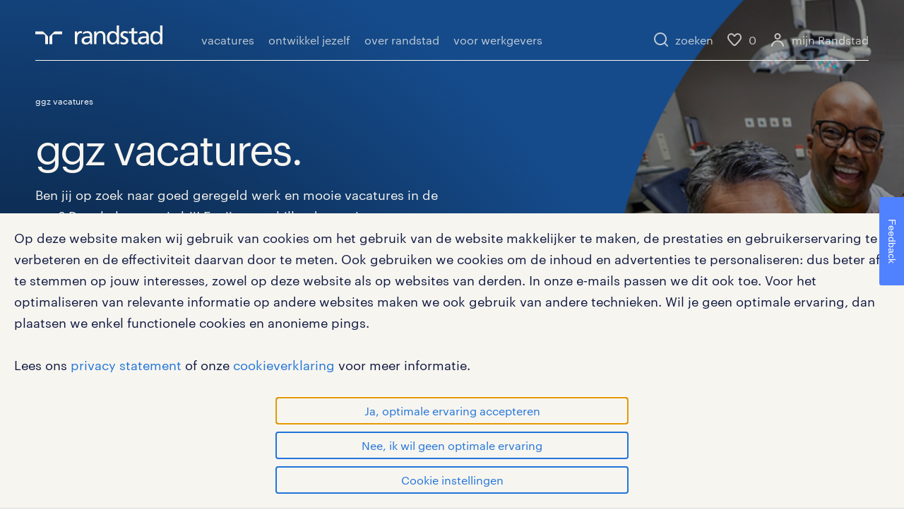

--- FILE ---
content_type: text/css
request_url: https://widgets.randstadgroep.nl/rgn-frontend/1.94.1/rnl-vacancy-alert/styles.css
body_size: 8834
content:
html{--mat-sys-on-surface: initial}.mat-app-background{background-color:var(--mat-app-background-color, var(--mat-sys-background, transparent));color:var(--mat-app-text-color, var(--mat-sys-on-background, inherit))}.mat-elevation-z0,.mat-mdc-elevation-specific.mat-elevation-z0{box-shadow:var(--mat-app-elevation-shadow-level-0, none)}.mat-elevation-z1,.mat-mdc-elevation-specific.mat-elevation-z1{box-shadow:var(--mat-app-elevation-shadow-level-1, none)}.mat-elevation-z2,.mat-mdc-elevation-specific.mat-elevation-z2{box-shadow:var(--mat-app-elevation-shadow-level-2, none)}.mat-elevation-z3,.mat-mdc-elevation-specific.mat-elevation-z3{box-shadow:var(--mat-app-elevation-shadow-level-3, none)}.mat-elevation-z4,.mat-mdc-elevation-specific.mat-elevation-z4{box-shadow:var(--mat-app-elevation-shadow-level-4, none)}.mat-elevation-z5,.mat-mdc-elevation-specific.mat-elevation-z5{box-shadow:var(--mat-app-elevation-shadow-level-5, none)}.mat-elevation-z6,.mat-mdc-elevation-specific.mat-elevation-z6{box-shadow:var(--mat-app-elevation-shadow-level-6, none)}.mat-elevation-z7,.mat-mdc-elevation-specific.mat-elevation-z7{box-shadow:var(--mat-app-elevation-shadow-level-7, none)}.mat-elevation-z8,.mat-mdc-elevation-specific.mat-elevation-z8{box-shadow:var(--mat-app-elevation-shadow-level-8, none)}.mat-elevation-z9,.mat-mdc-elevation-specific.mat-elevation-z9{box-shadow:var(--mat-app-elevation-shadow-level-9, none)}.mat-elevation-z10,.mat-mdc-elevation-specific.mat-elevation-z10{box-shadow:var(--mat-app-elevation-shadow-level-10, none)}.mat-elevation-z11,.mat-mdc-elevation-specific.mat-elevation-z11{box-shadow:var(--mat-app-elevation-shadow-level-11, none)}.mat-elevation-z12,.mat-mdc-elevation-specific.mat-elevation-z12{box-shadow:var(--mat-app-elevation-shadow-level-12, none)}.mat-elevation-z13,.mat-mdc-elevation-specific.mat-elevation-z13{box-shadow:var(--mat-app-elevation-shadow-level-13, none)}.mat-elevation-z14,.mat-mdc-elevation-specific.mat-elevation-z14{box-shadow:var(--mat-app-elevation-shadow-level-14, none)}.mat-elevation-z15,.mat-mdc-elevation-specific.mat-elevation-z15{box-shadow:var(--mat-app-elevation-shadow-level-15, none)}.mat-elevation-z16,.mat-mdc-elevation-specific.mat-elevation-z16{box-shadow:var(--mat-app-elevation-shadow-level-16, none)}.mat-elevation-z17,.mat-mdc-elevation-specific.mat-elevation-z17{box-shadow:var(--mat-app-elevation-shadow-level-17, none)}.mat-elevation-z18,.mat-mdc-elevation-specific.mat-elevation-z18{box-shadow:var(--mat-app-elevation-shadow-level-18, none)}.mat-elevation-z19,.mat-mdc-elevation-specific.mat-elevation-z19{box-shadow:var(--mat-app-elevation-shadow-level-19, none)}.mat-elevation-z20,.mat-mdc-elevation-specific.mat-elevation-z20{box-shadow:var(--mat-app-elevation-shadow-level-20, none)}.mat-elevation-z21,.mat-mdc-elevation-specific.mat-elevation-z21{box-shadow:var(--mat-app-elevation-shadow-level-21, none)}.mat-elevation-z22,.mat-mdc-elevation-specific.mat-elevation-z22{box-shadow:var(--mat-app-elevation-shadow-level-22, none)}.mat-elevation-z23,.mat-mdc-elevation-specific.mat-elevation-z23{box-shadow:var(--mat-app-elevation-shadow-level-23, none)}.mat-elevation-z24,.mat-mdc-elevation-specific.mat-elevation-z24{box-shadow:var(--mat-app-elevation-shadow-level-24, none)}html{--mat-ripple-color:rgba(0, 0, 0, .1);--mat-option-selected-state-label-text-color:#3f51b5;--mat-option-label-text-color:rgba(0, 0, 0, .87);--mat-option-hover-state-layer-color:rgba(0, 0, 0, .04);--mat-option-focus-state-layer-color:rgba(0, 0, 0, .04);--mat-option-selected-state-layer-color:rgba(0, 0, 0, .04)}.mat-accent{--mat-option-selected-state-label-text-color:#ff4081;--mat-option-label-text-color:rgba(0, 0, 0, .87);--mat-option-hover-state-layer-color:rgba(0, 0, 0, .04);--mat-option-focus-state-layer-color:rgba(0, 0, 0, .04);--mat-option-selected-state-layer-color:rgba(0, 0, 0, .04)}.mat-warn{--mat-option-selected-state-label-text-color:#f44336;--mat-option-label-text-color:rgba(0, 0, 0, .87);--mat-option-hover-state-layer-color:rgba(0, 0, 0, .04);--mat-option-focus-state-layer-color:rgba(0, 0, 0, .04);--mat-option-selected-state-layer-color:rgba(0, 0, 0, .04)}html{--mat-optgroup-label-text-color:rgba(0, 0, 0, .87);--mat-full-pseudo-checkbox-selected-icon-color:#ff4081;--mat-full-pseudo-checkbox-selected-checkmark-color:#fafafa;--mat-full-pseudo-checkbox-unselected-icon-color:rgba(0, 0, 0, .54);--mat-full-pseudo-checkbox-disabled-selected-checkmark-color:#fafafa;--mat-full-pseudo-checkbox-disabled-unselected-icon-color:#b0b0b0;--mat-full-pseudo-checkbox-disabled-selected-icon-color:#b0b0b0;--mat-minimal-pseudo-checkbox-selected-checkmark-color:#ff4081;--mat-minimal-pseudo-checkbox-disabled-selected-checkmark-color:#b0b0b0}.mat-primary{--mat-full-pseudo-checkbox-selected-icon-color:#3f51b5;--mat-full-pseudo-checkbox-selected-checkmark-color:#fafafa;--mat-full-pseudo-checkbox-unselected-icon-color:rgba(0, 0, 0, .54);--mat-full-pseudo-checkbox-disabled-selected-checkmark-color:#fafafa;--mat-full-pseudo-checkbox-disabled-unselected-icon-color:#b0b0b0;--mat-full-pseudo-checkbox-disabled-selected-icon-color:#b0b0b0;--mat-minimal-pseudo-checkbox-selected-checkmark-color:#3f51b5;--mat-minimal-pseudo-checkbox-disabled-selected-checkmark-color:#b0b0b0}.mat-accent{--mat-full-pseudo-checkbox-selected-icon-color:#ff4081;--mat-full-pseudo-checkbox-selected-checkmark-color:#fafafa;--mat-full-pseudo-checkbox-unselected-icon-color:rgba(0, 0, 0, .54);--mat-full-pseudo-checkbox-disabled-selected-checkmark-color:#fafafa;--mat-full-pseudo-checkbox-disabled-unselected-icon-color:#b0b0b0;--mat-full-pseudo-checkbox-disabled-selected-icon-color:#b0b0b0;--mat-minimal-pseudo-checkbox-selected-checkmark-color:#ff4081;--mat-minimal-pseudo-checkbox-disabled-selected-checkmark-color:#b0b0b0}.mat-warn{--mat-full-pseudo-checkbox-selected-icon-color:#f44336;--mat-full-pseudo-checkbox-selected-checkmark-color:#fafafa;--mat-full-pseudo-checkbox-unselected-icon-color:rgba(0, 0, 0, .54);--mat-full-pseudo-checkbox-disabled-selected-checkmark-color:#fafafa;--mat-full-pseudo-checkbox-disabled-unselected-icon-color:#b0b0b0;--mat-full-pseudo-checkbox-disabled-selected-icon-color:#b0b0b0;--mat-minimal-pseudo-checkbox-selected-checkmark-color:#f44336;--mat-minimal-pseudo-checkbox-disabled-selected-checkmark-color:#b0b0b0}html{--mat-app-background-color:#fafafa;--mat-app-text-color:rgba(0, 0, 0, .87);--mat-app-elevation-shadow-level-0:0px 0px 0px 0px rgba(0, 0, 0, .2), 0px 0px 0px 0px rgba(0, 0, 0, .14), 0px 0px 0px 0px rgba(0, 0, 0, .12);--mat-app-elevation-shadow-level-1:0px 2px 1px -1px rgba(0, 0, 0, .2), 0px 1px 1px 0px rgba(0, 0, 0, .14), 0px 1px 3px 0px rgba(0, 0, 0, .12);--mat-app-elevation-shadow-level-2:0px 3px 1px -2px rgba(0, 0, 0, .2), 0px 2px 2px 0px rgba(0, 0, 0, .14), 0px 1px 5px 0px rgba(0, 0, 0, .12);--mat-app-elevation-shadow-level-3:0px 3px 3px -2px rgba(0, 0, 0, .2), 0px 3px 4px 0px rgba(0, 0, 0, .14), 0px 1px 8px 0px rgba(0, 0, 0, .12);--mat-app-elevation-shadow-level-4:0px 2px 4px -1px rgba(0, 0, 0, .2), 0px 4px 5px 0px rgba(0, 0, 0, .14), 0px 1px 10px 0px rgba(0, 0, 0, .12);--mat-app-elevation-shadow-level-5:0px 3px 5px -1px rgba(0, 0, 0, .2), 0px 5px 8px 0px rgba(0, 0, 0, .14), 0px 1px 14px 0px rgba(0, 0, 0, .12);--mat-app-elevation-shadow-level-6:0px 3px 5px -1px rgba(0, 0, 0, .2), 0px 6px 10px 0px rgba(0, 0, 0, .14), 0px 1px 18px 0px rgba(0, 0, 0, .12);--mat-app-elevation-shadow-level-7:0px 4px 5px -2px rgba(0, 0, 0, .2), 0px 7px 10px 1px rgba(0, 0, 0, .14), 0px 2px 16px 1px rgba(0, 0, 0, .12);--mat-app-elevation-shadow-level-8:0px 5px 5px -3px rgba(0, 0, 0, .2), 0px 8px 10px 1px rgba(0, 0, 0, .14), 0px 3px 14px 2px rgba(0, 0, 0, .12);--mat-app-elevation-shadow-level-9:0px 5px 6px -3px rgba(0, 0, 0, .2), 0px 9px 12px 1px rgba(0, 0, 0, .14), 0px 3px 16px 2px rgba(0, 0, 0, .12);--mat-app-elevation-shadow-level-10:0px 6px 6px -3px rgba(0, 0, 0, .2), 0px 10px 14px 1px rgba(0, 0, 0, .14), 0px 4px 18px 3px rgba(0, 0, 0, .12);--mat-app-elevation-shadow-level-11:0px 6px 7px -4px rgba(0, 0, 0, .2), 0px 11px 15px 1px rgba(0, 0, 0, .14), 0px 4px 20px 3px rgba(0, 0, 0, .12);--mat-app-elevation-shadow-level-12:0px 7px 8px -4px rgba(0, 0, 0, .2), 0px 12px 17px 2px rgba(0, 0, 0, .14), 0px 5px 22px 4px rgba(0, 0, 0, .12);--mat-app-elevation-shadow-level-13:0px 7px 8px -4px rgba(0, 0, 0, .2), 0px 13px 19px 2px rgba(0, 0, 0, .14), 0px 5px 24px 4px rgba(0, 0, 0, .12);--mat-app-elevation-shadow-level-14:0px 7px 9px -4px rgba(0, 0, 0, .2), 0px 14px 21px 2px rgba(0, 0, 0, .14), 0px 5px 26px 4px rgba(0, 0, 0, .12);--mat-app-elevation-shadow-level-15:0px 8px 9px -5px rgba(0, 0, 0, .2), 0px 15px 22px 2px rgba(0, 0, 0, .14), 0px 6px 28px 5px rgba(0, 0, 0, .12);--mat-app-elevation-shadow-level-16:0px 8px 10px -5px rgba(0, 0, 0, .2), 0px 16px 24px 2px rgba(0, 0, 0, .14), 0px 6px 30px 5px rgba(0, 0, 0, .12);--mat-app-elevation-shadow-level-17:0px 8px 11px -5px rgba(0, 0, 0, .2), 0px 17px 26px 2px rgba(0, 0, 0, .14), 0px 6px 32px 5px rgba(0, 0, 0, .12);--mat-app-elevation-shadow-level-18:0px 9px 11px -5px rgba(0, 0, 0, .2), 0px 18px 28px 2px rgba(0, 0, 0, .14), 0px 7px 34px 6px rgba(0, 0, 0, .12);--mat-app-elevation-shadow-level-19:0px 9px 12px -6px rgba(0, 0, 0, .2), 0px 19px 29px 2px rgba(0, 0, 0, .14), 0px 7px 36px 6px rgba(0, 0, 0, .12);--mat-app-elevation-shadow-level-20:0px 10px 13px -6px rgba(0, 0, 0, .2), 0px 20px 31px 3px rgba(0, 0, 0, .14), 0px 8px 38px 7px rgba(0, 0, 0, .12);--mat-app-elevation-shadow-level-21:0px 10px 13px -6px rgba(0, 0, 0, .2), 0px 21px 33px 3px rgba(0, 0, 0, .14), 0px 8px 40px 7px rgba(0, 0, 0, .12);--mat-app-elevation-shadow-level-22:0px 10px 14px -6px rgba(0, 0, 0, .2), 0px 22px 35px 3px rgba(0, 0, 0, .14), 0px 8px 42px 7px rgba(0, 0, 0, .12);--mat-app-elevation-shadow-level-23:0px 11px 14px -7px rgba(0, 0, 0, .2), 0px 23px 36px 3px rgba(0, 0, 0, .14), 0px 9px 44px 8px rgba(0, 0, 0, .12);--mat-app-elevation-shadow-level-24:0px 11px 15px -7px rgba(0, 0, 0, .2), 0px 24px 38px 3px rgba(0, 0, 0, .14), 0px 9px 46px 8px rgba(0, 0, 0, .12);--mat-option-label-text-font:Roboto, sans-serif;--mat-option-label-text-line-height:24px;--mat-option-label-text-size:16px;--mat-option-label-text-tracking:.03125em;--mat-option-label-text-weight:400;--mat-optgroup-label-text-font:Roboto, sans-serif;--mat-optgroup-label-text-line-height:24px;--mat-optgroup-label-text-size:16px;--mat-optgroup-label-text-tracking:.03125em;--mat-optgroup-label-text-weight:400;--mdc-elevated-card-container-shape:4px;--mdc-outlined-card-container-shape:4px;--mdc-outlined-card-outline-width:1px;--mdc-elevated-card-container-color:white;--mdc-elevated-card-container-elevation:0px 2px 1px -1px rgba(0, 0, 0, .2), 0px 1px 1px 0px rgba(0, 0, 0, .14), 0px 1px 3px 0px rgba(0, 0, 0, .12);--mdc-outlined-card-container-color:white;--mdc-outlined-card-outline-color:rgba(0, 0, 0, .12);--mdc-outlined-card-container-elevation:0px 0px 0px 0px rgba(0, 0, 0, .2), 0px 0px 0px 0px rgba(0, 0, 0, .14), 0px 0px 0px 0px rgba(0, 0, 0, .12);--mat-card-subtitle-text-color:rgba(0, 0, 0, .54);--mat-card-title-text-font:Roboto, sans-serif;--mat-card-title-text-line-height:32px;--mat-card-title-text-size:20px;--mat-card-title-text-tracking:.0125em;--mat-card-title-text-weight:500;--mat-card-subtitle-text-font:Roboto, sans-serif;--mat-card-subtitle-text-line-height:22px;--mat-card-subtitle-text-size:14px;--mat-card-subtitle-text-tracking:.0071428571em;--mat-card-subtitle-text-weight:500;--mdc-linear-progress-active-indicator-height:4px;--mdc-linear-progress-track-height:4px;--mdc-linear-progress-track-shape:0}.mat-mdc-progress-bar{--mdc-linear-progress-active-indicator-color:#3f51b5;--mdc-linear-progress-track-color:rgba(63, 81, 181, .25)}.mat-mdc-progress-bar.mat-accent{--mdc-linear-progress-active-indicator-color:#ff4081;--mdc-linear-progress-track-color:rgba(255, 64, 129, .25)}.mat-mdc-progress-bar.mat-warn{--mdc-linear-progress-active-indicator-color:#f44336;--mdc-linear-progress-track-color:rgba(244, 67, 54, .25)}html{--mdc-plain-tooltip-container-shape:4px;--mdc-plain-tooltip-supporting-text-line-height:16px;--mdc-plain-tooltip-container-color:#616161;--mdc-plain-tooltip-supporting-text-color:#fff;--mdc-plain-tooltip-supporting-text-font:Roboto, sans-serif;--mdc-plain-tooltip-supporting-text-size:12px;--mdc-plain-tooltip-supporting-text-weight:400;--mdc-plain-tooltip-supporting-text-tracking:.0333333333em;--mdc-filled-text-field-active-indicator-height:1px;--mdc-filled-text-field-focus-active-indicator-height:2px;--mdc-filled-text-field-container-shape:4px;--mdc-outlined-text-field-outline-width:1px;--mdc-outlined-text-field-focus-outline-width:2px;--mdc-outlined-text-field-container-shape:4px;--mdc-filled-text-field-caret-color:#3f51b5;--mdc-filled-text-field-focus-active-indicator-color:#3f51b5;--mdc-filled-text-field-focus-label-text-color:rgba(63, 81, 181, .87);--mdc-filled-text-field-container-color:rgb(244.8, 244.8, 244.8);--mdc-filled-text-field-disabled-container-color:rgb(249.9, 249.9, 249.9);--mdc-filled-text-field-label-text-color:rgba(0, 0, 0, .6);--mdc-filled-text-field-hover-label-text-color:rgba(0, 0, 0, .6);--mdc-filled-text-field-disabled-label-text-color:rgba(0, 0, 0, .38);--mdc-filled-text-field-input-text-color:rgba(0, 0, 0, .87);--mdc-filled-text-field-disabled-input-text-color:rgba(0, 0, 0, .38);--mdc-filled-text-field-input-text-placeholder-color:rgba(0, 0, 0, .6);--mdc-filled-text-field-error-hover-label-text-color:#f44336;--mdc-filled-text-field-error-focus-label-text-color:#f44336;--mdc-filled-text-field-error-label-text-color:#f44336;--mdc-filled-text-field-error-caret-color:#f44336;--mdc-filled-text-field-active-indicator-color:rgba(0, 0, 0, .42);--mdc-filled-text-field-disabled-active-indicator-color:rgba(0, 0, 0, .06);--mdc-filled-text-field-hover-active-indicator-color:rgba(0, 0, 0, .87);--mdc-filled-text-field-error-active-indicator-color:#f44336;--mdc-filled-text-field-error-focus-active-indicator-color:#f44336;--mdc-filled-text-field-error-hover-active-indicator-color:#f44336;--mdc-outlined-text-field-caret-color:#3f51b5;--mdc-outlined-text-field-focus-outline-color:#3f51b5;--mdc-outlined-text-field-focus-label-text-color:rgba(63, 81, 181, .87);--mdc-outlined-text-field-label-text-color:rgba(0, 0, 0, .6);--mdc-outlined-text-field-hover-label-text-color:rgba(0, 0, 0, .6);--mdc-outlined-text-field-disabled-label-text-color:rgba(0, 0, 0, .38);--mdc-outlined-text-field-input-text-color:rgba(0, 0, 0, .87);--mdc-outlined-text-field-disabled-input-text-color:rgba(0, 0, 0, .38);--mdc-outlined-text-field-input-text-placeholder-color:rgba(0, 0, 0, .6);--mdc-outlined-text-field-error-caret-color:#f44336;--mdc-outlined-text-field-error-focus-label-text-color:#f44336;--mdc-outlined-text-field-error-label-text-color:#f44336;--mdc-outlined-text-field-error-hover-label-text-color:#f44336;--mdc-outlined-text-field-outline-color:rgba(0, 0, 0, .38);--mdc-outlined-text-field-disabled-outline-color:rgba(0, 0, 0, .06);--mdc-outlined-text-field-hover-outline-color:rgba(0, 0, 0, .87);--mdc-outlined-text-field-error-focus-outline-color:#f44336;--mdc-outlined-text-field-error-hover-outline-color:#f44336;--mdc-outlined-text-field-error-outline-color:#f44336;--mat-form-field-focus-select-arrow-color:rgba(63, 81, 181, .87);--mat-form-field-disabled-input-text-placeholder-color:rgba(0, 0, 0, .38);--mat-form-field-state-layer-color:rgba(0, 0, 0, .87);--mat-form-field-error-text-color:#f44336;--mat-form-field-select-option-text-color:inherit;--mat-form-field-select-disabled-option-text-color:GrayText;--mat-form-field-leading-icon-color:unset;--mat-form-field-disabled-leading-icon-color:unset;--mat-form-field-trailing-icon-color:unset;--mat-form-field-disabled-trailing-icon-color:unset;--mat-form-field-error-focus-trailing-icon-color:unset;--mat-form-field-error-hover-trailing-icon-color:unset;--mat-form-field-error-trailing-icon-color:unset;--mat-form-field-enabled-select-arrow-color:rgba(0, 0, 0, .54);--mat-form-field-disabled-select-arrow-color:rgba(0, 0, 0, .38);--mat-form-field-hover-state-layer-opacity:.04;--mat-form-field-focus-state-layer-opacity:.08}.mat-mdc-form-field.mat-accent{--mdc-filled-text-field-caret-color:#ff4081;--mdc-filled-text-field-focus-active-indicator-color:#ff4081;--mdc-filled-text-field-focus-label-text-color:rgba(255, 64, 129, .87);--mdc-outlined-text-field-caret-color:#ff4081;--mdc-outlined-text-field-focus-outline-color:#ff4081;--mdc-outlined-text-field-focus-label-text-color:rgba(255, 64, 129, .87);--mat-form-field-focus-select-arrow-color:rgba(255, 64, 129, .87)}.mat-mdc-form-field.mat-warn{--mdc-filled-text-field-caret-color:#f44336;--mdc-filled-text-field-focus-active-indicator-color:#f44336;--mdc-filled-text-field-focus-label-text-color:rgba(244, 67, 54, .87);--mdc-outlined-text-field-caret-color:#f44336;--mdc-outlined-text-field-focus-outline-color:#f44336;--mdc-outlined-text-field-focus-label-text-color:rgba(244, 67, 54, .87);--mat-form-field-focus-select-arrow-color:rgba(244, 67, 54, .87)}html{--mat-form-field-container-height:56px;--mat-form-field-filled-label-display:block;--mat-form-field-container-vertical-padding:16px;--mat-form-field-filled-with-label-container-padding-top:24px;--mat-form-field-filled-with-label-container-padding-bottom:8px;--mdc-filled-text-field-label-text-font:Roboto, sans-serif;--mdc-filled-text-field-label-text-size:16px;--mdc-filled-text-field-label-text-tracking:.03125em;--mdc-filled-text-field-label-text-weight:400;--mdc-outlined-text-field-label-text-font:Roboto, sans-serif;--mdc-outlined-text-field-label-text-size:16px;--mdc-outlined-text-field-label-text-tracking:.03125em;--mdc-outlined-text-field-label-text-weight:400;--mat-form-field-container-text-font:Roboto, sans-serif;--mat-form-field-container-text-line-height:24px;--mat-form-field-container-text-size:16px;--mat-form-field-container-text-tracking:.03125em;--mat-form-field-container-text-weight:400;--mat-form-field-outlined-label-text-populated-size:16px;--mat-form-field-subscript-text-font:Roboto, sans-serif;--mat-form-field-subscript-text-line-height:20px;--mat-form-field-subscript-text-size:12px;--mat-form-field-subscript-text-tracking:.0333333333em;--mat-form-field-subscript-text-weight:400;--mat-select-container-elevation-shadow:0px 5px 5px -3px rgba(0, 0, 0, .2), 0px 8px 10px 1px rgba(0, 0, 0, .14), 0px 3px 14px 2px rgba(0, 0, 0, .12);--mat-select-panel-background-color:white;--mat-select-enabled-trigger-text-color:rgba(0, 0, 0, .87);--mat-select-disabled-trigger-text-color:rgba(0, 0, 0, .38);--mat-select-placeholder-text-color:rgba(0, 0, 0, .6);--mat-select-enabled-arrow-color:rgba(0, 0, 0, .54);--mat-select-disabled-arrow-color:rgba(0, 0, 0, .38);--mat-select-focused-arrow-color:rgba(63, 81, 181, .87);--mat-select-invalid-arrow-color:rgba(244, 67, 54, .87)}html .mat-mdc-form-field.mat-accent{--mat-select-panel-background-color:white;--mat-select-enabled-trigger-text-color:rgba(0, 0, 0, .87);--mat-select-disabled-trigger-text-color:rgba(0, 0, 0, .38);--mat-select-placeholder-text-color:rgba(0, 0, 0, .6);--mat-select-enabled-arrow-color:rgba(0, 0, 0, .54);--mat-select-disabled-arrow-color:rgba(0, 0, 0, .38);--mat-select-focused-arrow-color:rgba(255, 64, 129, .87);--mat-select-invalid-arrow-color:rgba(244, 67, 54, .87)}html .mat-mdc-form-field.mat-warn{--mat-select-panel-background-color:white;--mat-select-enabled-trigger-text-color:rgba(0, 0, 0, .87);--mat-select-disabled-trigger-text-color:rgba(0, 0, 0, .38);--mat-select-placeholder-text-color:rgba(0, 0, 0, .6);--mat-select-enabled-arrow-color:rgba(0, 0, 0, .54);--mat-select-disabled-arrow-color:rgba(0, 0, 0, .38);--mat-select-focused-arrow-color:rgba(244, 67, 54, .87);--mat-select-invalid-arrow-color:rgba(244, 67, 54, .87)}html{--mat-select-arrow-transform:translateY(-8px);--mat-select-trigger-text-font:Roboto, sans-serif;--mat-select-trigger-text-line-height:24px;--mat-select-trigger-text-size:16px;--mat-select-trigger-text-tracking:.03125em;--mat-select-trigger-text-weight:400;--mat-autocomplete-container-shape:4px;--mat-autocomplete-container-elevation-shadow:0px 5px 5px -3px rgba(0, 0, 0, .2), 0px 8px 10px 1px rgba(0, 0, 0, .14), 0px 3px 14px 2px rgba(0, 0, 0, .12);--mat-autocomplete-background-color:white;--mdc-dialog-container-shape:4px;--mat-dialog-container-elevation-shadow:0px 11px 15px -7px rgba(0, 0, 0, .2), 0px 24px 38px 3px rgba(0, 0, 0, .14), 0px 9px 46px 8px rgba(0, 0, 0, .12);--mat-dialog-container-max-width:80vw;--mat-dialog-container-small-max-width:80vw;--mat-dialog-container-min-width:0;--mat-dialog-actions-alignment:start;--mat-dialog-actions-padding:8px;--mat-dialog-content-padding:20px 24px;--mat-dialog-with-actions-content-padding:20px 24px;--mat-dialog-headline-padding:0 24px 9px;--mdc-dialog-container-color:white;--mdc-dialog-subhead-color:rgba(0, 0, 0, .87);--mdc-dialog-supporting-text-color:rgba(0, 0, 0, .6);--mdc-dialog-subhead-font:Roboto, sans-serif;--mdc-dialog-subhead-line-height:32px;--mdc-dialog-subhead-size:20px;--mdc-dialog-subhead-weight:500;--mdc-dialog-subhead-tracking:.0125em;--mdc-dialog-supporting-text-font:Roboto, sans-serif;--mdc-dialog-supporting-text-line-height:24px;--mdc-dialog-supporting-text-size:16px;--mdc-dialog-supporting-text-weight:400;--mdc-dialog-supporting-text-tracking:.03125em}.mat-mdc-standard-chip{--mdc-chip-container-shape-radius:16px;--mdc-chip-with-avatar-avatar-shape-radius:14px;--mdc-chip-with-avatar-avatar-size:28px;--mdc-chip-with-icon-icon-size:18px;--mdc-chip-outline-width:0;--mdc-chip-outline-color:transparent;--mdc-chip-disabled-outline-color:transparent;--mdc-chip-focus-outline-color:transparent;--mdc-chip-hover-state-layer-opacity:.04;--mdc-chip-with-avatar-disabled-avatar-opacity:1;--mdc-chip-flat-selected-outline-width:0;--mdc-chip-selected-hover-state-layer-opacity:.04;--mdc-chip-with-trailing-icon-disabled-trailing-icon-opacity:1;--mdc-chip-with-icon-disabled-icon-opacity:1;--mat-chip-disabled-container-opacity:.4;--mat-chip-trailing-action-opacity:.54;--mat-chip-trailing-action-focus-opacity:1;--mat-chip-trailing-action-state-layer-color:transparent;--mat-chip-selected-trailing-action-state-layer-color:transparent;--mat-chip-trailing-action-hover-state-layer-opacity:0;--mat-chip-trailing-action-focus-state-layer-opacity:0;--mdc-chip-disabled-label-text-color:#212121;--mdc-chip-elevated-container-color:rgb(224.4, 224.4, 224.4);--mdc-chip-elevated-selected-container-color:rgb(224.4, 224.4, 224.4);--mdc-chip-elevated-disabled-container-color:rgb(224.4, 224.4, 224.4);--mdc-chip-flat-disabled-selected-container-color:rgb(224.4, 224.4, 224.4);--mdc-chip-focus-state-layer-color:black;--mdc-chip-hover-state-layer-color:black;--mdc-chip-selected-hover-state-layer-color:black;--mdc-chip-focus-state-layer-opacity:.12;--mdc-chip-selected-focus-state-layer-color:black;--mdc-chip-selected-focus-state-layer-opacity:.12;--mdc-chip-label-text-color:#212121;--mdc-chip-selected-label-text-color:#212121;--mdc-chip-with-icon-icon-color:#212121;--mdc-chip-with-icon-disabled-icon-color:#212121;--mdc-chip-with-icon-selected-icon-color:#212121;--mdc-chip-with-trailing-icon-disabled-trailing-icon-color:#212121;--mdc-chip-with-trailing-icon-trailing-icon-color:#212121;--mat-chip-selected-disabled-trailing-icon-color:#212121;--mat-chip-selected-trailing-icon-color:#212121}.mat-mdc-standard-chip.mat-mdc-chip-selected.mat-primary,.mat-mdc-standard-chip.mat-mdc-chip-highlighted.mat-primary{--mdc-chip-disabled-label-text-color:white;--mdc-chip-elevated-container-color:#3f51b5;--mdc-chip-elevated-selected-container-color:#3f51b5;--mdc-chip-elevated-disabled-container-color:#3f51b5;--mdc-chip-flat-disabled-selected-container-color:#3f51b5;--mdc-chip-focus-state-layer-color:black;--mdc-chip-hover-state-layer-color:black;--mdc-chip-selected-hover-state-layer-color:black;--mdc-chip-focus-state-layer-opacity:.12;--mdc-chip-selected-focus-state-layer-color:black;--mdc-chip-selected-focus-state-layer-opacity:.12;--mdc-chip-label-text-color:white;--mdc-chip-selected-label-text-color:white;--mdc-chip-with-icon-icon-color:white;--mdc-chip-with-icon-disabled-icon-color:white;--mdc-chip-with-icon-selected-icon-color:white;--mdc-chip-with-trailing-icon-disabled-trailing-icon-color:white;--mdc-chip-with-trailing-icon-trailing-icon-color:white;--mat-chip-selected-disabled-trailing-icon-color:white;--mat-chip-selected-trailing-icon-color:white}.mat-mdc-standard-chip.mat-mdc-chip-selected.mat-accent,.mat-mdc-standard-chip.mat-mdc-chip-highlighted.mat-accent{--mdc-chip-disabled-label-text-color:white;--mdc-chip-elevated-container-color:#ff4081;--mdc-chip-elevated-selected-container-color:#ff4081;--mdc-chip-elevated-disabled-container-color:#ff4081;--mdc-chip-flat-disabled-selected-container-color:#ff4081;--mdc-chip-focus-state-layer-color:black;--mdc-chip-hover-state-layer-color:black;--mdc-chip-selected-hover-state-layer-color:black;--mdc-chip-focus-state-layer-opacity:.12;--mdc-chip-selected-focus-state-layer-color:black;--mdc-chip-selected-focus-state-layer-opacity:.12;--mdc-chip-label-text-color:white;--mdc-chip-selected-label-text-color:white;--mdc-chip-with-icon-icon-color:white;--mdc-chip-with-icon-disabled-icon-color:white;--mdc-chip-with-icon-selected-icon-color:white;--mdc-chip-with-trailing-icon-disabled-trailing-icon-color:white;--mdc-chip-with-trailing-icon-trailing-icon-color:white;--mat-chip-selected-disabled-trailing-icon-color:white;--mat-chip-selected-trailing-icon-color:white}.mat-mdc-standard-chip.mat-mdc-chip-selected.mat-warn,.mat-mdc-standard-chip.mat-mdc-chip-highlighted.mat-warn{--mdc-chip-disabled-label-text-color:white;--mdc-chip-elevated-container-color:#f44336;--mdc-chip-elevated-selected-container-color:#f44336;--mdc-chip-elevated-disabled-container-color:#f44336;--mdc-chip-flat-disabled-selected-container-color:#f44336;--mdc-chip-focus-state-layer-color:black;--mdc-chip-hover-state-layer-color:black;--mdc-chip-selected-hover-state-layer-color:black;--mdc-chip-focus-state-layer-opacity:.12;--mdc-chip-selected-focus-state-layer-color:black;--mdc-chip-selected-focus-state-layer-opacity:.12;--mdc-chip-label-text-color:white;--mdc-chip-selected-label-text-color:white;--mdc-chip-with-icon-icon-color:white;--mdc-chip-with-icon-disabled-icon-color:white;--mdc-chip-with-icon-selected-icon-color:white;--mdc-chip-with-trailing-icon-disabled-trailing-icon-color:white;--mdc-chip-with-trailing-icon-trailing-icon-color:white;--mat-chip-selected-disabled-trailing-icon-color:white;--mat-chip-selected-trailing-icon-color:white}.mat-mdc-chip.mat-mdc-standard-chip{--mdc-chip-container-height:32px}.mat-mdc-standard-chip{--mdc-chip-label-text-font:Roboto, sans-serif;--mdc-chip-label-text-line-height:20px;--mdc-chip-label-text-size:14px;--mdc-chip-label-text-tracking:.0178571429em;--mdc-chip-label-text-weight:400}html{--mdc-switch-disabled-selected-icon-opacity:.38;--mdc-switch-disabled-track-opacity:.12;--mdc-switch-disabled-unselected-icon-opacity:.38;--mdc-switch-handle-height:20px;--mdc-switch-handle-shape:10px;--mdc-switch-handle-width:20px;--mdc-switch-selected-icon-size:18px;--mdc-switch-track-height:14px;--mdc-switch-track-shape:7px;--mdc-switch-track-width:36px;--mdc-switch-unselected-icon-size:18px;--mdc-switch-selected-focus-state-layer-opacity:.12;--mdc-switch-selected-hover-state-layer-opacity:.04;--mdc-switch-selected-pressed-state-layer-opacity:.1;--mdc-switch-unselected-focus-state-layer-opacity:.12;--mdc-switch-unselected-hover-state-layer-opacity:.04;--mdc-switch-unselected-pressed-state-layer-opacity:.1}html .mat-mdc-slide-toggle{--mat-switch-disabled-selected-handle-opacity:.38;--mat-switch-disabled-unselected-handle-opacity:.38;--mat-switch-unselected-handle-size:20px;--mat-switch-selected-handle-size:20px;--mat-switch-pressed-handle-size:20px;--mat-switch-with-icon-handle-size:20px;--mat-switch-selected-handle-horizontal-margin:0;--mat-switch-selected-with-icon-handle-horizontal-margin:0;--mat-switch-selected-pressed-handle-horizontal-margin:0;--mat-switch-unselected-handle-horizontal-margin:0;--mat-switch-unselected-with-icon-handle-horizontal-margin:0;--mat-switch-unselected-pressed-handle-horizontal-margin:0;--mat-switch-visible-track-opacity:1;--mat-switch-hidden-track-opacity:1;--mat-switch-visible-track-transition:transform 75ms 0ms cubic-bezier(0, 0, .2, 1);--mat-switch-hidden-track-transition:transform 75ms 0ms cubic-bezier(.4, 0, .6, 1);--mat-switch-track-outline-width:1px;--mat-switch-track-outline-color:transparent;--mat-switch-selected-track-outline-width:1px;--mat-switch-selected-track-outline-color:transparent;--mat-switch-disabled-unselected-track-outline-width:1px;--mat-switch-disabled-unselected-track-outline-color:transparent}html{--mdc-switch-selected-focus-state-layer-color:#3949ab;--mdc-switch-selected-handle-color:#3949ab;--mdc-switch-selected-hover-state-layer-color:#3949ab;--mdc-switch-selected-pressed-state-layer-color:#3949ab;--mdc-switch-selected-focus-handle-color:#1a237e;--mdc-switch-selected-hover-handle-color:#1a237e;--mdc-switch-selected-pressed-handle-color:#1a237e;--mdc-switch-selected-focus-track-color:#7986cb;--mdc-switch-selected-hover-track-color:#7986cb;--mdc-switch-selected-pressed-track-color:#7986cb;--mdc-switch-selected-track-color:#7986cb;--mdc-switch-disabled-selected-handle-color:#424242;--mdc-switch-disabled-selected-icon-color:#fff;--mdc-switch-disabled-selected-track-color:#424242;--mdc-switch-disabled-unselected-handle-color:#424242;--mdc-switch-disabled-unselected-icon-color:#fff;--mdc-switch-disabled-unselected-track-color:#424242;--mdc-switch-handle-surface-color:#fff;--mdc-switch-selected-icon-color:#fff;--mdc-switch-unselected-focus-handle-color:#212121;--mdc-switch-unselected-focus-state-layer-color:#424242;--mdc-switch-unselected-focus-track-color:#e0e0e0;--mdc-switch-unselected-handle-color:#616161;--mdc-switch-unselected-hover-handle-color:#212121;--mdc-switch-unselected-hover-state-layer-color:#424242;--mdc-switch-unselected-hover-track-color:#e0e0e0;--mdc-switch-unselected-icon-color:#fff;--mdc-switch-unselected-pressed-handle-color:#212121;--mdc-switch-unselected-pressed-state-layer-color:#424242;--mdc-switch-unselected-pressed-track-color:#e0e0e0;--mdc-switch-unselected-track-color:#e0e0e0;--mdc-switch-handle-elevation-shadow:0px 2px 1px -1px rgba(0, 0, 0, .2), 0px 1px 1px 0px rgba(0, 0, 0, .14), 0px 1px 3px 0px rgba(0, 0, 0, .12);--mdc-switch-disabled-handle-elevation-shadow:0px 0px 0px 0px rgba(0, 0, 0, .2), 0px 0px 0px 0px rgba(0, 0, 0, .14), 0px 0px 0px 0px rgba(0, 0, 0, .12);--mdc-switch-disabled-label-text-color: rgba(0, 0, 0, .38)}html .mat-mdc-slide-toggle{--mat-switch-label-text-color:rgba(0, 0, 0, .87)}html .mat-mdc-slide-toggle.mat-accent{--mdc-switch-selected-focus-state-layer-color:#d81b60;--mdc-switch-selected-handle-color:#d81b60;--mdc-switch-selected-hover-state-layer-color:#d81b60;--mdc-switch-selected-pressed-state-layer-color:#d81b60;--mdc-switch-selected-focus-handle-color:#880e4f;--mdc-switch-selected-hover-handle-color:#880e4f;--mdc-switch-selected-pressed-handle-color:#880e4f;--mdc-switch-selected-focus-track-color:#f06292;--mdc-switch-selected-hover-track-color:#f06292;--mdc-switch-selected-pressed-track-color:#f06292;--mdc-switch-selected-track-color:#f06292}html .mat-mdc-slide-toggle.mat-warn{--mdc-switch-selected-focus-state-layer-color:#e53935;--mdc-switch-selected-handle-color:#e53935;--mdc-switch-selected-hover-state-layer-color:#e53935;--mdc-switch-selected-pressed-state-layer-color:#e53935;--mdc-switch-selected-focus-handle-color:#b71c1c;--mdc-switch-selected-hover-handle-color:#b71c1c;--mdc-switch-selected-pressed-handle-color:#b71c1c;--mdc-switch-selected-focus-track-color:#e57373;--mdc-switch-selected-hover-track-color:#e57373;--mdc-switch-selected-pressed-track-color:#e57373;--mdc-switch-selected-track-color:#e57373}html{--mdc-switch-state-layer-size:40px}html .mat-mdc-slide-toggle{--mat-switch-label-text-font:Roboto, sans-serif;--mat-switch-label-text-line-height:20px;--mat-switch-label-text-size:14px;--mat-switch-label-text-tracking:.0178571429em;--mat-switch-label-text-weight:400}html{--mdc-radio-disabled-selected-icon-opacity:.38;--mdc-radio-disabled-unselected-icon-opacity:.38;--mdc-radio-state-layer-size:40px}.mat-mdc-radio-button.mat-primary{--mdc-radio-disabled-selected-icon-color:black;--mdc-radio-disabled-unselected-icon-color:black;--mdc-radio-unselected-hover-icon-color:#212121;--mdc-radio-unselected-focus-icon-color:#212121;--mdc-radio-unselected-icon-color:rgba(0, 0, 0, .54);--mdc-radio-unselected-pressed-icon-color:rgba(0, 0, 0, .54);--mdc-radio-selected-focus-icon-color:#3f51b5;--mdc-radio-selected-hover-icon-color:#3f51b5;--mdc-radio-selected-icon-color:#3f51b5;--mdc-radio-selected-pressed-icon-color:#3f51b5;--mat-radio-ripple-color:black;--mat-radio-checked-ripple-color:#3f51b5;--mat-radio-disabled-label-color:rgba(0, 0, 0, .38);--mat-radio-label-text-color:rgba(0, 0, 0, .87)}.mat-mdc-radio-button.mat-accent{--mdc-radio-disabled-selected-icon-color:black;--mdc-radio-disabled-unselected-icon-color:black;--mdc-radio-unselected-hover-icon-color:#212121;--mdc-radio-unselected-focus-icon-color:#212121;--mdc-radio-unselected-icon-color:rgba(0, 0, 0, .54);--mdc-radio-unselected-pressed-icon-color:rgba(0, 0, 0, .54);--mdc-radio-selected-focus-icon-color:#ff4081;--mdc-radio-selected-hover-icon-color:#ff4081;--mdc-radio-selected-icon-color:#ff4081;--mdc-radio-selected-pressed-icon-color:#ff4081;--mat-radio-ripple-color:black;--mat-radio-checked-ripple-color:#ff4081;--mat-radio-disabled-label-color:rgba(0, 0, 0, .38);--mat-radio-label-text-color:rgba(0, 0, 0, .87)}.mat-mdc-radio-button.mat-warn{--mdc-radio-disabled-selected-icon-color:black;--mdc-radio-disabled-unselected-icon-color:black;--mdc-radio-unselected-hover-icon-color:#212121;--mdc-radio-unselected-focus-icon-color:#212121;--mdc-radio-unselected-icon-color:rgba(0, 0, 0, .54);--mdc-radio-unselected-pressed-icon-color:rgba(0, 0, 0, .54);--mdc-radio-selected-focus-icon-color:#f44336;--mdc-radio-selected-hover-icon-color:#f44336;--mdc-radio-selected-icon-color:#f44336;--mdc-radio-selected-pressed-icon-color:#f44336;--mat-radio-ripple-color:black;--mat-radio-checked-ripple-color:#f44336;--mat-radio-disabled-label-color:rgba(0, 0, 0, .38);--mat-radio-label-text-color:rgba(0, 0, 0, .87)}html{--mdc-radio-state-layer-size:40px;--mat-radio-touch-target-display:block;--mat-radio-label-text-font:Roboto, sans-serif;--mat-radio-label-text-line-height:20px;--mat-radio-label-text-size:14px;--mat-radio-label-text-tracking:.0178571429em;--mat-radio-label-text-weight:400;--mdc-slider-active-track-height:6px;--mdc-slider-active-track-shape:9999px;--mdc-slider-handle-height:20px;--mdc-slider-handle-shape:50%;--mdc-slider-handle-width:20px;--mdc-slider-inactive-track-height:4px;--mdc-slider-inactive-track-shape:9999px;--mdc-slider-with-overlap-handle-outline-width:1px;--mdc-slider-with-tick-marks-active-container-opacity:.6;--mdc-slider-with-tick-marks-container-shape:50%;--mdc-slider-with-tick-marks-container-size:2px;--mdc-slider-with-tick-marks-inactive-container-opacity:.6;--mdc-slider-handle-elevation:0px 2px 1px -1px rgba(0, 0, 0, .2), 0px 1px 1px 0px rgba(0, 0, 0, .14), 0px 1px 3px 0px rgba(0, 0, 0, .12);--mat-slider-value-indicator-width:auto;--mat-slider-value-indicator-height:32px;--mat-slider-value-indicator-caret-display:block;--mat-slider-value-indicator-border-radius:4px;--mat-slider-value-indicator-padding:0 12px;--mat-slider-value-indicator-text-transform:none;--mat-slider-value-indicator-container-transform:translateX(-50%);--mdc-slider-handle-color:#3f51b5;--mdc-slider-focus-handle-color:#3f51b5;--mdc-slider-hover-handle-color:#3f51b5;--mdc-slider-active-track-color:#3f51b5;--mdc-slider-inactive-track-color:#3f51b5;--mdc-slider-with-tick-marks-inactive-container-color:#3f51b5;--mdc-slider-with-tick-marks-active-container-color:white;--mdc-slider-disabled-active-track-color:#000;--mdc-slider-disabled-handle-color:#000;--mdc-slider-disabled-inactive-track-color:#000;--mdc-slider-label-container-color:#000;--mdc-slider-label-label-text-color:#fff;--mdc-slider-with-overlap-handle-outline-color:#fff;--mdc-slider-with-tick-marks-disabled-container-color:#000;--mat-slider-ripple-color:#3f51b5;--mat-slider-hover-state-layer-color:rgba(63, 81, 181, .05);--mat-slider-focus-state-layer-color:rgba(63, 81, 181, .2);--mat-slider-value-indicator-opacity:.6}html .mat-accent{--mdc-slider-handle-color:#ff4081;--mdc-slider-focus-handle-color:#ff4081;--mdc-slider-hover-handle-color:#ff4081;--mdc-slider-active-track-color:#ff4081;--mdc-slider-inactive-track-color:#ff4081;--mdc-slider-with-tick-marks-inactive-container-color:#ff4081;--mdc-slider-with-tick-marks-active-container-color:white;--mat-slider-ripple-color:#ff4081;--mat-slider-hover-state-layer-color:rgba(255, 64, 129, .05);--mat-slider-focus-state-layer-color:rgba(255, 64, 129, .2)}html .mat-warn{--mdc-slider-handle-color:#f44336;--mdc-slider-focus-handle-color:#f44336;--mdc-slider-hover-handle-color:#f44336;--mdc-slider-active-track-color:#f44336;--mdc-slider-inactive-track-color:#f44336;--mdc-slider-with-tick-marks-inactive-container-color:#f44336;--mdc-slider-with-tick-marks-active-container-color:white;--mat-slider-ripple-color:#f44336;--mat-slider-hover-state-layer-color:rgba(244, 67, 54, .05);--mat-slider-focus-state-layer-color:rgba(244, 67, 54, .2)}html{--mdc-slider-label-label-text-font:Roboto, sans-serif;--mdc-slider-label-label-text-size:14px;--mdc-slider-label-label-text-line-height:22px;--mdc-slider-label-label-text-tracking:.0071428571em;--mdc-slider-label-label-text-weight:500;--mat-menu-container-shape:4px;--mat-menu-divider-bottom-spacing:0;--mat-menu-divider-top-spacing:0;--mat-menu-item-spacing:16px;--mat-menu-item-icon-size:24px;--mat-menu-item-leading-spacing:16px;--mat-menu-item-trailing-spacing:16px;--mat-menu-item-with-icon-leading-spacing:16px;--mat-menu-item-with-icon-trailing-spacing:16px;--mat-menu-container-elevation-shadow:0px 5px 5px -3px rgba(0, 0, 0, .2), 0px 8px 10px 1px rgba(0, 0, 0, .14), 0px 3px 14px 2px rgba(0, 0, 0, .12);--mat-menu-item-label-text-color:rgba(0, 0, 0, .87);--mat-menu-item-icon-color:rgba(0, 0, 0, .87);--mat-menu-item-hover-state-layer-color:rgba(0, 0, 0, .04);--mat-menu-item-focus-state-layer-color:rgba(0, 0, 0, .04);--mat-menu-container-color:white;--mat-menu-divider-color:rgba(0, 0, 0, .12);--mat-menu-item-label-text-font:Roboto, sans-serif;--mat-menu-item-label-text-size:16px;--mat-menu-item-label-text-tracking:.03125em;--mat-menu-item-label-text-line-height:24px;--mat-menu-item-label-text-weight:400;--mdc-list-list-item-container-shape:0;--mdc-list-list-item-leading-avatar-shape:50%;--mdc-list-list-item-container-color:transparent;--mdc-list-list-item-selected-container-color:transparent;--mdc-list-list-item-leading-avatar-color:transparent;--mdc-list-list-item-leading-icon-size:24px;--mdc-list-list-item-leading-avatar-size:40px;--mdc-list-list-item-trailing-icon-size:24px;--mdc-list-list-item-disabled-state-layer-color:transparent;--mdc-list-list-item-disabled-state-layer-opacity:0;--mdc-list-list-item-disabled-label-text-opacity:.38;--mdc-list-list-item-disabled-leading-icon-opacity:.38;--mdc-list-list-item-disabled-trailing-icon-opacity:.38;--mat-list-active-indicator-color:transparent;--mat-list-active-indicator-shape:4px;--mdc-list-list-item-label-text-color:rgba(0, 0, 0, .87);--mdc-list-list-item-supporting-text-color:rgba(0, 0, 0, .54);--mdc-list-list-item-leading-icon-color:rgba(0, 0, 0, .38);--mdc-list-list-item-trailing-supporting-text-color:rgba(0, 0, 0, .38);--mdc-list-list-item-trailing-icon-color:rgba(0, 0, 0, .38);--mdc-list-list-item-selected-trailing-icon-color:rgba(0, 0, 0, .38);--mdc-list-list-item-disabled-label-text-color:black;--mdc-list-list-item-disabled-leading-icon-color:black;--mdc-list-list-item-disabled-trailing-icon-color:black;--mdc-list-list-item-hover-label-text-color:rgba(0, 0, 0, .87);--mdc-list-list-item-hover-leading-icon-color:rgba(0, 0, 0, .38);--mdc-list-list-item-hover-trailing-icon-color:rgba(0, 0, 0, .38);--mdc-list-list-item-focus-label-text-color:rgba(0, 0, 0, .87);--mdc-list-list-item-hover-state-layer-color:black;--mdc-list-list-item-hover-state-layer-opacity:.04;--mdc-list-list-item-focus-state-layer-color:black;--mdc-list-list-item-focus-state-layer-opacity:.12}.mdc-list-item__start,.mdc-list-item__end{--mdc-radio-disabled-selected-icon-color:black;--mdc-radio-disabled-unselected-icon-color:black;--mdc-radio-unselected-hover-icon-color:#212121;--mdc-radio-unselected-focus-icon-color:#212121;--mdc-radio-unselected-icon-color:rgba(0, 0, 0, .54);--mdc-radio-unselected-pressed-icon-color:rgba(0, 0, 0, .54);--mdc-radio-selected-focus-icon-color:#3f51b5;--mdc-radio-selected-hover-icon-color:#3f51b5;--mdc-radio-selected-icon-color:#3f51b5;--mdc-radio-selected-pressed-icon-color:#3f51b5}.mat-accent .mdc-list-item__start,.mat-accent .mdc-list-item__end{--mdc-radio-disabled-selected-icon-color:black;--mdc-radio-disabled-unselected-icon-color:black;--mdc-radio-unselected-hover-icon-color:#212121;--mdc-radio-unselected-focus-icon-color:#212121;--mdc-radio-unselected-icon-color:rgba(0, 0, 0, .54);--mdc-radio-unselected-pressed-icon-color:rgba(0, 0, 0, .54);--mdc-radio-selected-focus-icon-color:#ff4081;--mdc-radio-selected-hover-icon-color:#ff4081;--mdc-radio-selected-icon-color:#ff4081;--mdc-radio-selected-pressed-icon-color:#ff4081}.mat-warn .mdc-list-item__start,.mat-warn .mdc-list-item__end{--mdc-radio-disabled-selected-icon-color:black;--mdc-radio-disabled-unselected-icon-color:black;--mdc-radio-unselected-hover-icon-color:#212121;--mdc-radio-unselected-focus-icon-color:#212121;--mdc-radio-unselected-icon-color:rgba(0, 0, 0, .54);--mdc-radio-unselected-pressed-icon-color:rgba(0, 0, 0, .54);--mdc-radio-selected-focus-icon-color:#f44336;--mdc-radio-selected-hover-icon-color:#f44336;--mdc-radio-selected-icon-color:#f44336;--mdc-radio-selected-pressed-icon-color:#f44336}.mat-mdc-list-option{--mdc-checkbox-disabled-selected-icon-color:rgba(0, 0, 0, .38);--mdc-checkbox-disabled-unselected-icon-color:rgba(0, 0, 0, .38);--mdc-checkbox-selected-checkmark-color:white;--mdc-checkbox-selected-focus-icon-color:#3f51b5;--mdc-checkbox-selected-hover-icon-color:#3f51b5;--mdc-checkbox-selected-icon-color:#3f51b5;--mdc-checkbox-selected-pressed-icon-color:#3f51b5;--mdc-checkbox-unselected-focus-icon-color:#212121;--mdc-checkbox-unselected-hover-icon-color:#212121;--mdc-checkbox-unselected-icon-color:rgba(0, 0, 0, .54);--mdc-checkbox-selected-focus-state-layer-color:#3f51b5;--mdc-checkbox-selected-hover-state-layer-color:#3f51b5;--mdc-checkbox-selected-pressed-state-layer-color:#3f51b5;--mdc-checkbox-unselected-focus-state-layer-color:black;--mdc-checkbox-unselected-hover-state-layer-color:black;--mdc-checkbox-unselected-pressed-state-layer-color:black}.mat-mdc-list-option.mat-accent{--mdc-checkbox-disabled-selected-icon-color:rgba(0, 0, 0, .38);--mdc-checkbox-disabled-unselected-icon-color:rgba(0, 0, 0, .38);--mdc-checkbox-selected-checkmark-color:white;--mdc-checkbox-selected-focus-icon-color:#ff4081;--mdc-checkbox-selected-hover-icon-color:#ff4081;--mdc-checkbox-selected-icon-color:#ff4081;--mdc-checkbox-selected-pressed-icon-color:#ff4081;--mdc-checkbox-unselected-focus-icon-color:#212121;--mdc-checkbox-unselected-hover-icon-color:#212121;--mdc-checkbox-unselected-icon-color:rgba(0, 0, 0, .54);--mdc-checkbox-selected-focus-state-layer-color:#ff4081;--mdc-checkbox-selected-hover-state-layer-color:#ff4081;--mdc-checkbox-selected-pressed-state-layer-color:#ff4081;--mdc-checkbox-unselected-focus-state-layer-color:black;--mdc-checkbox-unselected-hover-state-layer-color:black;--mdc-checkbox-unselected-pressed-state-layer-color:black}.mat-mdc-list-option.mat-warn{--mdc-checkbox-disabled-selected-icon-color:rgba(0, 0, 0, .38);--mdc-checkbox-disabled-unselected-icon-color:rgba(0, 0, 0, .38);--mdc-checkbox-selected-checkmark-color:white;--mdc-checkbox-selected-focus-icon-color:#f44336;--mdc-checkbox-selected-hover-icon-color:#f44336;--mdc-checkbox-selected-icon-color:#f44336;--mdc-checkbox-selected-pressed-icon-color:#f44336;--mdc-checkbox-unselected-focus-icon-color:#212121;--mdc-checkbox-unselected-hover-icon-color:#212121;--mdc-checkbox-unselected-icon-color:rgba(0, 0, 0, .54);--mdc-checkbox-selected-focus-state-layer-color:#f44336;--mdc-checkbox-selected-hover-state-layer-color:#f44336;--mdc-checkbox-selected-pressed-state-layer-color:#f44336;--mdc-checkbox-unselected-focus-state-layer-color:black;--mdc-checkbox-unselected-hover-state-layer-color:black;--mdc-checkbox-unselected-pressed-state-layer-color:black}.mat-mdc-list-base.mat-mdc-list-base .mdc-list-item--selected .mdc-list-item__primary-text,.mat-mdc-list-base.mat-mdc-list-base .mdc-list-item--selected .mdc-list-item__start,.mat-mdc-list-base.mat-mdc-list-base .mdc-list-item--activated .mdc-list-item__primary-text,.mat-mdc-list-base.mat-mdc-list-base .mdc-list-item--activated .mdc-list-item__start{color:#3f51b5}.mat-mdc-list-base .mdc-list-item--disabled .mdc-list-item__start,.mat-mdc-list-base .mdc-list-item--disabled .mdc-list-item__content,.mat-mdc-list-base .mdc-list-item--disabled .mdc-list-item__end{opacity:1}html{--mdc-list-list-item-one-line-container-height:48px;--mdc-list-list-item-two-line-container-height:64px;--mdc-list-list-item-three-line-container-height:88px;--mat-list-list-item-leading-icon-start-space:16px;--mat-list-list-item-leading-icon-end-space:32px}.mdc-list-item__start,.mdc-list-item__end{--mdc-radio-state-layer-size:40px}.mat-mdc-list-item.mdc-list-item--with-leading-avatar.mdc-list-item--with-one-line,.mat-mdc-list-item.mdc-list-item--with-leading-checkbox.mdc-list-item--with-one-line,.mat-mdc-list-item.mdc-list-item--with-leading-icon.mdc-list-item--with-one-line{height:56px}.mat-mdc-list-item.mdc-list-item--with-leading-avatar.mdc-list-item--with-two-lines,.mat-mdc-list-item.mdc-list-item--with-leading-checkbox.mdc-list-item--with-two-lines,.mat-mdc-list-item.mdc-list-item--with-leading-icon.mdc-list-item--with-two-lines{height:72px}html{--mdc-list-list-item-label-text-font:Roboto, sans-serif;--mdc-list-list-item-label-text-line-height:24px;--mdc-list-list-item-label-text-size:16px;--mdc-list-list-item-label-text-tracking:.03125em;--mdc-list-list-item-label-text-weight:400;--mdc-list-list-item-supporting-text-font:Roboto, sans-serif;--mdc-list-list-item-supporting-text-line-height:20px;--mdc-list-list-item-supporting-text-size:14px;--mdc-list-list-item-supporting-text-tracking:.0178571429em;--mdc-list-list-item-supporting-text-weight:400;--mdc-list-list-item-trailing-supporting-text-font:Roboto, sans-serif;--mdc-list-list-item-trailing-supporting-text-line-height:20px;--mdc-list-list-item-trailing-supporting-text-size:12px;--mdc-list-list-item-trailing-supporting-text-tracking:.0333333333em;--mdc-list-list-item-trailing-supporting-text-weight:400}.mdc-list-group__subheader{font:400 16px/28px Roboto,sans-serif;letter-spacing:.009375em}html{--mat-paginator-container-text-color:rgba(0, 0, 0, .87);--mat-paginator-container-background-color:white;--mat-paginator-enabled-icon-color:rgba(0, 0, 0, .54);--mat-paginator-disabled-icon-color:rgba(0, 0, 0, .12);--mat-paginator-container-size:56px;--mat-paginator-form-field-container-height:40px;--mat-paginator-form-field-container-vertical-padding:8px;--mat-paginator-touch-target-display:block;--mat-paginator-container-text-font:Roboto, sans-serif;--mat-paginator-container-text-line-height:20px;--mat-paginator-container-text-size:12px;--mat-paginator-container-text-tracking:.0333333333em;--mat-paginator-container-text-weight:400;--mat-paginator-select-trigger-text-size:12px;--mdc-secondary-navigation-tab-container-height:48px;--mdc-tab-indicator-active-indicator-height:2px;--mdc-tab-indicator-active-indicator-shape:0;--mat-tab-header-divider-color:transparent;--mat-tab-header-divider-height:0}.mat-mdc-tab-group,.mat-mdc-tab-nav-bar{--mdc-tab-indicator-active-indicator-color:#3f51b5;--mat-tab-header-disabled-ripple-color:rgba(0, 0, 0, .38);--mat-tab-header-pagination-icon-color:black;--mat-tab-header-inactive-label-text-color:rgba(0, 0, 0, .6);--mat-tab-header-active-label-text-color:#3f51b5;--mat-tab-header-active-ripple-color:#3f51b5;--mat-tab-header-inactive-ripple-color:#3f51b5;--mat-tab-header-inactive-focus-label-text-color:rgba(0, 0, 0, .6);--mat-tab-header-inactive-hover-label-text-color:rgba(0, 0, 0, .6);--mat-tab-header-active-focus-label-text-color:#3f51b5;--mat-tab-header-active-hover-label-text-color:#3f51b5;--mat-tab-header-active-focus-indicator-color:#3f51b5;--mat-tab-header-active-hover-indicator-color:#3f51b5}.mat-mdc-tab-group.mat-accent,.mat-mdc-tab-nav-bar.mat-accent{--mdc-tab-indicator-active-indicator-color:#ff4081;--mat-tab-header-disabled-ripple-color:rgba(0, 0, 0, .38);--mat-tab-header-pagination-icon-color:black;--mat-tab-header-inactive-label-text-color:rgba(0, 0, 0, .6);--mat-tab-header-active-label-text-color:#ff4081;--mat-tab-header-active-ripple-color:#ff4081;--mat-tab-header-inactive-ripple-color:#ff4081;--mat-tab-header-inactive-focus-label-text-color:rgba(0, 0, 0, .6);--mat-tab-header-inactive-hover-label-text-color:rgba(0, 0, 0, .6);--mat-tab-header-active-focus-label-text-color:#ff4081;--mat-tab-header-active-hover-label-text-color:#ff4081;--mat-tab-header-active-focus-indicator-color:#ff4081;--mat-tab-header-active-hover-indicator-color:#ff4081}.mat-mdc-tab-group.mat-warn,.mat-mdc-tab-nav-bar.mat-warn{--mdc-tab-indicator-active-indicator-color:#f44336;--mat-tab-header-disabled-ripple-color:rgba(0, 0, 0, .38);--mat-tab-header-pagination-icon-color:black;--mat-tab-header-inactive-label-text-color:rgba(0, 0, 0, .6);--mat-tab-header-active-label-text-color:#f44336;--mat-tab-header-active-ripple-color:#f44336;--mat-tab-header-inactive-ripple-color:#f44336;--mat-tab-header-inactive-focus-label-text-color:rgba(0, 0, 0, .6);--mat-tab-header-inactive-hover-label-text-color:rgba(0, 0, 0, .6);--mat-tab-header-active-focus-label-text-color:#f44336;--mat-tab-header-active-hover-label-text-color:#f44336;--mat-tab-header-active-focus-indicator-color:#f44336;--mat-tab-header-active-hover-indicator-color:#f44336}.mat-mdc-tab-group.mat-background-primary,.mat-mdc-tab-nav-bar.mat-background-primary{--mat-tab-header-with-background-background-color:#3f51b5;--mat-tab-header-with-background-foreground-color:white}.mat-mdc-tab-group.mat-background-accent,.mat-mdc-tab-nav-bar.mat-background-accent{--mat-tab-header-with-background-background-color:#ff4081;--mat-tab-header-with-background-foreground-color:white}.mat-mdc-tab-group.mat-background-warn,.mat-mdc-tab-nav-bar.mat-background-warn{--mat-tab-header-with-background-background-color:#f44336;--mat-tab-header-with-background-foreground-color:white}.mat-mdc-tab-header{--mdc-secondary-navigation-tab-container-height:48px;--mat-tab-header-label-text-font:Roboto, sans-serif;--mat-tab-header-label-text-size:14px;--mat-tab-header-label-text-tracking:.0892857143em;--mat-tab-header-label-text-line-height:36px;--mat-tab-header-label-text-weight:500}html{--mdc-checkbox-disabled-selected-checkmark-color:#fff;--mdc-checkbox-selected-focus-state-layer-opacity:.16;--mdc-checkbox-selected-hover-state-layer-opacity:.04;--mdc-checkbox-selected-pressed-state-layer-opacity:.16;--mdc-checkbox-unselected-focus-state-layer-opacity:.16;--mdc-checkbox-unselected-hover-state-layer-opacity:.04;--mdc-checkbox-unselected-pressed-state-layer-opacity:.16;--mdc-checkbox-disabled-selected-icon-color:rgba(0, 0, 0, .38);--mdc-checkbox-disabled-unselected-icon-color:rgba(0, 0, 0, .38);--mdc-checkbox-selected-checkmark-color:white;--mdc-checkbox-selected-focus-icon-color:#ff4081;--mdc-checkbox-selected-hover-icon-color:#ff4081;--mdc-checkbox-selected-icon-color:#ff4081;--mdc-checkbox-selected-pressed-icon-color:#ff4081;--mdc-checkbox-unselected-focus-icon-color:#212121;--mdc-checkbox-unselected-hover-icon-color:#212121;--mdc-checkbox-unselected-icon-color:rgba(0, 0, 0, .54);--mdc-checkbox-selected-focus-state-layer-color:#ff4081;--mdc-checkbox-selected-hover-state-layer-color:#ff4081;--mdc-checkbox-selected-pressed-state-layer-color:#ff4081;--mdc-checkbox-unselected-focus-state-layer-color:black;--mdc-checkbox-unselected-hover-state-layer-color:black;--mdc-checkbox-unselected-pressed-state-layer-color:black;--mat-checkbox-disabled-label-color:rgba(0, 0, 0, .38);--mat-checkbox-label-text-color:rgba(0, 0, 0, .87)}.mat-mdc-checkbox.mat-primary{--mdc-checkbox-disabled-selected-icon-color:rgba(0, 0, 0, .38);--mdc-checkbox-disabled-unselected-icon-color:rgba(0, 0, 0, .38);--mdc-checkbox-selected-checkmark-color:white;--mdc-checkbox-selected-focus-icon-color:#3f51b5;--mdc-checkbox-selected-hover-icon-color:#3f51b5;--mdc-checkbox-selected-icon-color:#3f51b5;--mdc-checkbox-selected-pressed-icon-color:#3f51b5;--mdc-checkbox-unselected-focus-icon-color:#212121;--mdc-checkbox-unselected-hover-icon-color:#212121;--mdc-checkbox-unselected-icon-color:rgba(0, 0, 0, .54);--mdc-checkbox-selected-focus-state-layer-color:#3f51b5;--mdc-checkbox-selected-hover-state-layer-color:#3f51b5;--mdc-checkbox-selected-pressed-state-layer-color:#3f51b5;--mdc-checkbox-unselected-focus-state-layer-color:black;--mdc-checkbox-unselected-hover-state-layer-color:black;--mdc-checkbox-unselected-pressed-state-layer-color:black}.mat-mdc-checkbox.mat-warn{--mdc-checkbox-disabled-selected-icon-color:rgba(0, 0, 0, .38);--mdc-checkbox-disabled-unselected-icon-color:rgba(0, 0, 0, .38);--mdc-checkbox-selected-checkmark-color:white;--mdc-checkbox-selected-focus-icon-color:#f44336;--mdc-checkbox-selected-hover-icon-color:#f44336;--mdc-checkbox-selected-icon-color:#f44336;--mdc-checkbox-selected-pressed-icon-color:#f44336;--mdc-checkbox-unselected-focus-icon-color:#212121;--mdc-checkbox-unselected-hover-icon-color:#212121;--mdc-checkbox-unselected-icon-color:rgba(0, 0, 0, .54);--mdc-checkbox-selected-focus-state-layer-color:#f44336;--mdc-checkbox-selected-hover-state-layer-color:#f44336;--mdc-checkbox-selected-pressed-state-layer-color:#f44336;--mdc-checkbox-unselected-focus-state-layer-color:black;--mdc-checkbox-unselected-hover-state-layer-color:black;--mdc-checkbox-unselected-pressed-state-layer-color:black}html{--mdc-checkbox-state-layer-size:40px;--mat-checkbox-touch-target-display:block;--mat-checkbox-label-text-font:Roboto, sans-serif;--mat-checkbox-label-text-line-height:20px;--mat-checkbox-label-text-size:14px;--mat-checkbox-label-text-tracking:.0178571429em;--mat-checkbox-label-text-weight:400;--mdc-text-button-container-shape:4px;--mdc-text-button-keep-touch-target:false;--mdc-filled-button-container-shape:4px;--mdc-filled-button-keep-touch-target:false;--mdc-protected-button-container-shape:4px;--mdc-protected-button-container-elevation-shadow:0px 3px 1px -2px rgba(0, 0, 0, .2), 0px 2px 2px 0px rgba(0, 0, 0, .14), 0px 1px 5px 0px rgba(0, 0, 0, .12);--mdc-protected-button-disabled-container-elevation-shadow:0px 0px 0px 0px rgba(0, 0, 0, .2), 0px 0px 0px 0px rgba(0, 0, 0, .14), 0px 0px 0px 0px rgba(0, 0, 0, .12);--mdc-protected-button-focus-container-elevation-shadow:0px 2px 4px -1px rgba(0, 0, 0, .2), 0px 4px 5px 0px rgba(0, 0, 0, .14), 0px 1px 10px 0px rgba(0, 0, 0, .12);--mdc-protected-button-hover-container-elevation-shadow:0px 2px 4px -1px rgba(0, 0, 0, .2), 0px 4px 5px 0px rgba(0, 0, 0, .14), 0px 1px 10px 0px rgba(0, 0, 0, .12);--mdc-protected-button-pressed-container-elevation-shadow:0px 5px 5px -3px rgba(0, 0, 0, .2), 0px 8px 10px 1px rgba(0, 0, 0, .14), 0px 3px 14px 2px rgba(0, 0, 0, .12);--mdc-outlined-button-keep-touch-target:false;--mdc-outlined-button-outline-width:1px;--mdc-outlined-button-container-shape:4px;--mat-text-button-horizontal-padding:8px;--mat-text-button-with-icon-horizontal-padding:8px;--mat-text-button-icon-spacing:8px;--mat-text-button-icon-offset:0;--mat-filled-button-horizontal-padding:16px;--mat-filled-button-icon-spacing:8px;--mat-filled-button-icon-offset:-4px;--mat-protected-button-horizontal-padding:16px;--mat-protected-button-icon-spacing:8px;--mat-protected-button-icon-offset:-4px;--mat-outlined-button-horizontal-padding:15px;--mat-outlined-button-icon-spacing:8px;--mat-outlined-button-icon-offset:-4px;--mdc-text-button-label-text-color:black;--mdc-text-button-disabled-label-text-color:rgba(0, 0, 0, .38);--mat-text-button-state-layer-color:black;--mat-text-button-disabled-state-layer-color:black;--mat-text-button-ripple-color:rgba(0, 0, 0, .1);--mat-text-button-hover-state-layer-opacity:.04;--mat-text-button-focus-state-layer-opacity:.12;--mat-text-button-pressed-state-layer-opacity:.12;--mdc-filled-button-container-color:white;--mdc-filled-button-label-text-color:black;--mdc-filled-button-disabled-container-color:rgba(0, 0, 0, .12);--mdc-filled-button-disabled-label-text-color:rgba(0, 0, 0, .38);--mat-filled-button-state-layer-color:black;--mat-filled-button-disabled-state-layer-color:black;--mat-filled-button-ripple-color:rgba(0, 0, 0, .1);--mat-filled-button-hover-state-layer-opacity:.04;--mat-filled-button-focus-state-layer-opacity:.12;--mat-filled-button-pressed-state-layer-opacity:.12;--mdc-protected-button-container-color:white;--mdc-protected-button-label-text-color:black;--mdc-protected-button-disabled-container-color:rgba(0, 0, 0, .12);--mdc-protected-button-disabled-label-text-color:rgba(0, 0, 0, .38);--mat-protected-button-state-layer-color:black;--mat-protected-button-disabled-state-layer-color:black;--mat-protected-button-ripple-color:rgba(0, 0, 0, .1);--mat-protected-button-hover-state-layer-opacity:.04;--mat-protected-button-focus-state-layer-opacity:.12;--mat-protected-button-pressed-state-layer-opacity:.12;--mdc-outlined-button-disabled-outline-color:rgba(0, 0, 0, .12);--mdc-outlined-button-disabled-label-text-color:rgba(0, 0, 0, .38);--mdc-outlined-button-label-text-color:black;--mdc-outlined-button-outline-color:rgba(0, 0, 0, .12);--mat-outlined-button-state-layer-color:black;--mat-outlined-button-disabled-state-layer-color:black;--mat-outlined-button-ripple-color:rgba(0, 0, 0, .1);--mat-outlined-button-hover-state-layer-opacity:.04;--mat-outlined-button-focus-state-layer-opacity:.12;--mat-outlined-button-pressed-state-layer-opacity:.12}.mat-mdc-button.mat-primary{--mdc-text-button-label-text-color:#3f51b5;--mat-text-button-state-layer-color:#3f51b5;--mat-text-button-ripple-color:rgba(63, 81, 181, .1)}.mat-mdc-button.mat-accent{--mdc-text-button-label-text-color:#ff4081;--mat-text-button-state-layer-color:#ff4081;--mat-text-button-ripple-color:rgba(255, 64, 129, .1)}.mat-mdc-button.mat-warn{--mdc-text-button-label-text-color:#f44336;--mat-text-button-state-layer-color:#f44336;--mat-text-button-ripple-color:rgba(244, 67, 54, .1)}.mat-mdc-unelevated-button.mat-primary{--mdc-filled-button-container-color:#3f51b5;--mdc-filled-button-label-text-color:white;--mat-filled-button-state-layer-color:white;--mat-filled-button-ripple-color:rgba(255, 255, 255, .1)}.mat-mdc-unelevated-button.mat-accent{--mdc-filled-button-container-color:#ff4081;--mdc-filled-button-label-text-color:white;--mat-filled-button-state-layer-color:white;--mat-filled-button-ripple-color:rgba(255, 255, 255, .1)}.mat-mdc-unelevated-button.mat-warn{--mdc-filled-button-container-color:#f44336;--mdc-filled-button-label-text-color:white;--mat-filled-button-state-layer-color:white;--mat-filled-button-ripple-color:rgba(255, 255, 255, .1)}.mat-mdc-raised-button.mat-primary{--mdc-protected-button-container-color:#3f51b5;--mdc-protected-button-label-text-color:white;--mat-protected-button-state-layer-color:white;--mat-protected-button-ripple-color:rgba(255, 255, 255, .1)}.mat-mdc-raised-button.mat-accent{--mdc-protected-button-container-color:#ff4081;--mdc-protected-button-label-text-color:white;--mat-protected-button-state-layer-color:white;--mat-protected-button-ripple-color:rgba(255, 255, 255, .1)}.mat-mdc-raised-button.mat-warn{--mdc-protected-button-container-color:#f44336;--mdc-protected-button-label-text-color:white;--mat-protected-button-state-layer-color:white;--mat-protected-button-ripple-color:rgba(255, 255, 255, .1)}.mat-mdc-outlined-button.mat-primary{--mdc-outlined-button-label-text-color:#3f51b5;--mdc-outlined-button-outline-color:rgba(0, 0, 0, .12);--mat-outlined-button-state-layer-color:#3f51b5;--mat-outlined-button-ripple-color:rgba(63, 81, 181, .1)}.mat-mdc-outlined-button.mat-accent{--mdc-outlined-button-label-text-color:#ff4081;--mdc-outlined-button-outline-color:rgba(0, 0, 0, .12);--mat-outlined-button-state-layer-color:#ff4081;--mat-outlined-button-ripple-color:rgba(255, 64, 129, .1)}.mat-mdc-outlined-button.mat-warn{--mdc-outlined-button-label-text-color:#f44336;--mdc-outlined-button-outline-color:rgba(0, 0, 0, .12);--mat-outlined-button-state-layer-color:#f44336;--mat-outlined-button-ripple-color:rgba(244, 67, 54, .1)}html{--mdc-text-button-container-height:36px;--mdc-filled-button-container-height:36px;--mdc-protected-button-container-height:36px;--mdc-outlined-button-container-height:36px;--mat-text-button-touch-target-display:block;--mat-filled-button-touch-target-display:block;--mat-protected-button-touch-target-display:block;--mat-outlined-button-touch-target-display:block;--mdc-text-button-label-text-font:Roboto, sans-serif;--mdc-text-button-label-text-size:14px;--mdc-text-button-label-text-tracking:.0892857143em;--mdc-text-button-label-text-weight:500;--mdc-text-button-label-text-transform:none;--mdc-filled-button-label-text-font:Roboto, sans-serif;--mdc-filled-button-label-text-size:14px;--mdc-filled-button-label-text-tracking:.0892857143em;--mdc-filled-button-label-text-weight:500;--mdc-filled-button-label-text-transform:none;--mdc-protected-button-label-text-font:Roboto, sans-serif;--mdc-protected-button-label-text-size:14px;--mdc-protected-button-label-text-tracking:.0892857143em;--mdc-protected-button-label-text-weight:500;--mdc-protected-button-label-text-transform:none;--mdc-outlined-button-label-text-font:Roboto, sans-serif;--mdc-outlined-button-label-text-size:14px;--mdc-outlined-button-label-text-tracking:.0892857143em;--mdc-outlined-button-label-text-weight:500;--mdc-outlined-button-label-text-transform:none;--mdc-icon-button-icon-size:24px;--mdc-icon-button-icon-color:inherit;--mdc-icon-button-disabled-icon-color:rgba(0, 0, 0, .38);--mat-icon-button-state-layer-color:black;--mat-icon-button-disabled-state-layer-color:black;--mat-icon-button-ripple-color:rgba(0, 0, 0, .1);--mat-icon-button-hover-state-layer-opacity:.04;--mat-icon-button-focus-state-layer-opacity:.12;--mat-icon-button-pressed-state-layer-opacity:.12}html .mat-mdc-icon-button.mat-primary{--mdc-icon-button-icon-color:#3f51b5;--mat-icon-button-state-layer-color:#3f51b5;--mat-icon-button-ripple-color:rgba(63, 81, 181, .1)}html .mat-mdc-icon-button.mat-accent{--mdc-icon-button-icon-color:#ff4081;--mat-icon-button-state-layer-color:#ff4081;--mat-icon-button-ripple-color:rgba(255, 64, 129, .1)}html .mat-mdc-icon-button.mat-warn{--mdc-icon-button-icon-color:#f44336;--mat-icon-button-state-layer-color:#f44336;--mat-icon-button-ripple-color:rgba(244, 67, 54, .1)}html{--mat-icon-button-touch-target-display:block}.mat-mdc-icon-button.mat-mdc-button-base{--mdc-icon-button-state-layer-size: 48px;width:var(--mdc-icon-button-state-layer-size);height:var(--mdc-icon-button-state-layer-size);padding:12px}html{--mdc-fab-container-shape:50%;--mdc-fab-container-elevation-shadow:0px 3px 5px -1px rgba(0, 0, 0, .2), 0px 6px 10px 0px rgba(0, 0, 0, .14), 0px 1px 18px 0px rgba(0, 0, 0, .12);--mdc-fab-focus-container-elevation-shadow:0px 5px 5px -3px rgba(0, 0, 0, .2), 0px 8px 10px 1px rgba(0, 0, 0, .14), 0px 3px 14px 2px rgba(0, 0, 0, .12);--mdc-fab-hover-container-elevation-shadow:0px 5px 5px -3px rgba(0, 0, 0, .2), 0px 8px 10px 1px rgba(0, 0, 0, .14), 0px 3px 14px 2px rgba(0, 0, 0, .12);--mdc-fab-pressed-container-elevation-shadow:0px 7px 8px -4px rgba(0, 0, 0, .2), 0px 12px 17px 2px rgba(0, 0, 0, .14), 0px 5px 22px 4px rgba(0, 0, 0, .12);--mdc-fab-small-container-shape:50%;--mdc-fab-small-container-elevation-shadow:0px 3px 5px -1px rgba(0, 0, 0, .2), 0px 6px 10px 0px rgba(0, 0, 0, .14), 0px 1px 18px 0px rgba(0, 0, 0, .12);--mdc-fab-small-focus-container-elevation-shadow:0px 5px 5px -3px rgba(0, 0, 0, .2), 0px 8px 10px 1px rgba(0, 0, 0, .14), 0px 3px 14px 2px rgba(0, 0, 0, .12);--mdc-fab-small-hover-container-elevation-shadow:0px 5px 5px -3px rgba(0, 0, 0, .2), 0px 8px 10px 1px rgba(0, 0, 0, .14), 0px 3px 14px 2px rgba(0, 0, 0, .12);--mdc-fab-small-pressed-container-elevation-shadow:0px 7px 8px -4px rgba(0, 0, 0, .2), 0px 12px 17px 2px rgba(0, 0, 0, .14), 0px 5px 22px 4px rgba(0, 0, 0, .12);--mdc-extended-fab-container-height:48px;--mdc-extended-fab-container-shape:24px;--mdc-extended-fab-container-elevation-shadow:0px 3px 5px -1px rgba(0, 0, 0, .2), 0px 6px 10px 0px rgba(0, 0, 0, .14), 0px 1px 18px 0px rgba(0, 0, 0, .12);--mdc-extended-fab-focus-container-elevation-shadow:0px 5px 5px -3px rgba(0, 0, 0, .2), 0px 8px 10px 1px rgba(0, 0, 0, .14), 0px 3px 14px 2px rgba(0, 0, 0, .12);--mdc-extended-fab-hover-container-elevation-shadow:0px 5px 5px -3px rgba(0, 0, 0, .2), 0px 8px 10px 1px rgba(0, 0, 0, .14), 0px 3px 14px 2px rgba(0, 0, 0, .12);--mdc-extended-fab-pressed-container-elevation-shadow:0px 7px 8px -4px rgba(0, 0, 0, .2), 0px 12px 17px 2px rgba(0, 0, 0, .14), 0px 5px 22px 4px rgba(0, 0, 0, .12);--mdc-fab-container-color:white;--mat-fab-foreground-color:black;--mat-fab-state-layer-color:black;--mat-fab-disabled-state-layer-color:black;--mat-fab-ripple-color:rgba(0, 0, 0, .1);--mat-fab-hover-state-layer-opacity:.04;--mat-fab-focus-state-layer-opacity:.12;--mat-fab-pressed-state-layer-opacity:.12;--mat-fab-disabled-state-container-color:rgba(0, 0, 0, .12);--mat-fab-disabled-state-foreground-color:rgba(0, 0, 0, .38);--mdc-fab-small-container-color:white;--mat-fab-small-foreground-color:black;--mat-fab-small-state-layer-color:black;--mat-fab-small-disabled-state-layer-color:black;--mat-fab-small-ripple-color:rgba(0, 0, 0, .1);--mat-fab-small-hover-state-layer-opacity:.04;--mat-fab-small-focus-state-layer-opacity:.12;--mat-fab-small-pressed-state-layer-opacity:.12;--mat-fab-small-disabled-state-container-color:rgba(0, 0, 0, .12);--mat-fab-small-disabled-state-foreground-color:rgba(0, 0, 0, .38)}html .mat-mdc-fab.mat-primary{--mdc-fab-container-color:#3f51b5;--mat-fab-foreground-color:white;--mat-fab-state-layer-color:white;--mat-fab-ripple-color:rgba(255, 255, 255, .1)}html .mat-mdc-fab.mat-accent{--mdc-fab-container-color:#ff4081;--mat-fab-foreground-color:white;--mat-fab-state-layer-color:white;--mat-fab-ripple-color:rgba(255, 255, 255, .1)}html .mat-mdc-fab.mat-warn{--mdc-fab-container-color:#f44336;--mat-fab-foreground-color:white;--mat-fab-state-layer-color:white;--mat-fab-ripple-color:rgba(255, 255, 255, .1)}html .mat-mdc-mini-fab.mat-primary{--mdc-fab-small-container-color:#3f51b5;--mat-fab-small-foreground-color:white;--mat-fab-small-state-layer-color:white;--mat-fab-small-ripple-color:rgba(255, 255, 255, .1)}html .mat-mdc-mini-fab.mat-accent{--mdc-fab-small-container-color:#ff4081;--mat-fab-small-foreground-color:white;--mat-fab-small-state-layer-color:white;--mat-fab-small-ripple-color:rgba(255, 255, 255, .1)}html .mat-mdc-mini-fab.mat-warn{--mdc-fab-small-container-color:#f44336;--mat-fab-small-foreground-color:white;--mat-fab-small-state-layer-color:white;--mat-fab-small-ripple-color:rgba(255, 255, 255, .1)}html{--mat-fab-touch-target-display:block;--mat-fab-small-touch-target-display:block;--mdc-extended-fab-label-text-font:Roboto, sans-serif;--mdc-extended-fab-label-text-size:14px;--mdc-extended-fab-label-text-tracking:.0892857143em;--mdc-extended-fab-label-text-weight:500;--mdc-snackbar-container-shape:4px;--mdc-snackbar-container-color:#333333;--mdc-snackbar-supporting-text-color:rgba(255, 255, 255, .87);--mat-snack-bar-button-color:#c5cae9;--mdc-snackbar-supporting-text-font:Roboto, sans-serif;--mdc-snackbar-supporting-text-line-height:20px;--mdc-snackbar-supporting-text-size:14px;--mdc-snackbar-supporting-text-weight:400;--mat-table-row-item-outline-width:1px;--mat-table-background-color:white;--mat-table-header-headline-color:rgba(0, 0, 0, .87);--mat-table-row-item-label-text-color:rgba(0, 0, 0, .87);--mat-table-row-item-outline-color:rgba(0, 0, 0, .12);--mat-table-header-container-height:56px;--mat-table-footer-container-height:52px;--mat-table-row-item-container-height:52px;--mat-table-header-headline-font:Roboto, sans-serif;--mat-table-header-headline-line-height:22px;--mat-table-header-headline-size:14px;--mat-table-header-headline-weight:500;--mat-table-header-headline-tracking:.0071428571em;--mat-table-row-item-label-text-font:Roboto, sans-serif;--mat-table-row-item-label-text-line-height:20px;--mat-table-row-item-label-text-size:14px;--mat-table-row-item-label-text-weight:400;--mat-table-row-item-label-text-tracking:.0178571429em;--mat-table-footer-supporting-text-font:Roboto, sans-serif;--mat-table-footer-supporting-text-line-height:20px;--mat-table-footer-supporting-text-size:14px;--mat-table-footer-supporting-text-weight:400;--mat-table-footer-supporting-text-tracking:.0178571429em;--mdc-circular-progress-active-indicator-width:4px;--mdc-circular-progress-size:48px;--mdc-circular-progress-active-indicator-color:#3f51b5}html .mat-accent{--mdc-circular-progress-active-indicator-color:#ff4081}html .mat-warn{--mdc-circular-progress-active-indicator-color:#f44336}html{--mat-badge-container-shape:50%;--mat-badge-container-size:unset;--mat-badge-small-size-container-size:unset;--mat-badge-large-size-container-size:unset;--mat-badge-legacy-container-size:22px;--mat-badge-legacy-small-size-container-size:16px;--mat-badge-legacy-large-size-container-size:28px;--mat-badge-container-offset:-11px 0;--mat-badge-small-size-container-offset:-8px 0;--mat-badge-large-size-container-offset:-14px 0;--mat-badge-container-overlap-offset:-11px;--mat-badge-small-size-container-overlap-offset:-8px;--mat-badge-large-size-container-overlap-offset:-14px;--mat-badge-container-padding:0;--mat-badge-small-size-container-padding:0;--mat-badge-large-size-container-padding:0;--mat-badge-background-color:#3f51b5;--mat-badge-text-color:white;--mat-badge-disabled-state-background-color:#b9b9b9;--mat-badge-disabled-state-text-color:rgba(0, 0, 0, .38)}.mat-badge-accent{--mat-badge-background-color:#ff4081;--mat-badge-text-color:white}.mat-badge-warn{--mat-badge-background-color:#f44336;--mat-badge-text-color:white}html{--mat-badge-text-font:Roboto, sans-serif;--mat-badge-line-height:22px;--mat-badge-text-size:12px;--mat-badge-text-weight:600;--mat-badge-small-size-text-size:9px;--mat-badge-small-size-line-height:16px;--mat-badge-large-size-text-size:24px;--mat-badge-large-size-line-height:28px;--mat-bottom-sheet-container-shape:4px;--mat-bottom-sheet-container-text-color:rgba(0, 0, 0, .87);--mat-bottom-sheet-container-background-color:white;--mat-bottom-sheet-container-text-font:Roboto, sans-serif;--mat-bottom-sheet-container-text-line-height:20px;--mat-bottom-sheet-container-text-size:14px;--mat-bottom-sheet-container-text-tracking:.0178571429em;--mat-bottom-sheet-container-text-weight:400;--mat-legacy-button-toggle-height:36px;--mat-legacy-button-toggle-shape:2px;--mat-legacy-button-toggle-focus-state-layer-opacity:1;--mat-standard-button-toggle-shape:4px;--mat-standard-button-toggle-hover-state-layer-opacity:.04;--mat-standard-button-toggle-focus-state-layer-opacity:.12;--mat-legacy-button-toggle-text-color:rgba(0, 0, 0, .38);--mat-legacy-button-toggle-state-layer-color:rgba(0, 0, 0, .12);--mat-legacy-button-toggle-selected-state-text-color:rgba(0, 0, 0, .54);--mat-legacy-button-toggle-selected-state-background-color:#e0e0e0;--mat-legacy-button-toggle-disabled-state-text-color:rgba(0, 0, 0, .26);--mat-legacy-button-toggle-disabled-state-background-color:#eeeeee;--mat-legacy-button-toggle-disabled-selected-state-background-color:#bdbdbd;--mat-standard-button-toggle-text-color:rgba(0, 0, 0, .87);--mat-standard-button-toggle-background-color:white;--mat-standard-button-toggle-state-layer-color:black;--mat-standard-button-toggle-selected-state-background-color:#e0e0e0;--mat-standard-button-toggle-selected-state-text-color:rgba(0, 0, 0, .87);--mat-standard-button-toggle-disabled-state-text-color:rgba(0, 0, 0, .26);--mat-standard-button-toggle-disabled-state-background-color:white;--mat-standard-button-toggle-disabled-selected-state-text-color:rgba(0, 0, 0, .87);--mat-standard-button-toggle-disabled-selected-state-background-color:#bdbdbd;--mat-standard-button-toggle-divider-color:rgb(224.4, 224.4, 224.4);--mat-standard-button-toggle-height:48px;--mat-legacy-button-toggle-label-text-font:Roboto, sans-serif;--mat-legacy-button-toggle-label-text-line-height:24px;--mat-legacy-button-toggle-label-text-size:16px;--mat-legacy-button-toggle-label-text-tracking:.03125em;--mat-legacy-button-toggle-label-text-weight:400;--mat-standard-button-toggle-label-text-font:Roboto, sans-serif;--mat-standard-button-toggle-label-text-line-height:24px;--mat-standard-button-toggle-label-text-size:16px;--mat-standard-button-toggle-label-text-tracking:.03125em;--mat-standard-button-toggle-label-text-weight:400;--mat-datepicker-calendar-container-shape:4px;--mat-datepicker-calendar-container-touch-shape:4px;--mat-datepicker-calendar-container-elevation-shadow:0px 2px 4px -1px rgba(0, 0, 0, .2), 0px 4px 5px 0px rgba(0, 0, 0, .14), 0px 1px 10px 0px rgba(0, 0, 0, .12);--mat-datepicker-calendar-container-touch-elevation-shadow:0px 11px 15px -7px rgba(0, 0, 0, .2), 0px 24px 38px 3px rgba(0, 0, 0, .14), 0px 9px 46px 8px rgba(0, 0, 0, .12);--mat-datepicker-calendar-date-selected-state-text-color:white;--mat-datepicker-calendar-date-selected-state-background-color:#3f51b5;--mat-datepicker-calendar-date-selected-disabled-state-background-color:rgba(63, 81, 181, .4);--mat-datepicker-calendar-date-today-selected-state-outline-color:white;--mat-datepicker-calendar-date-focus-state-background-color:rgba(63, 81, 181, .3);--mat-datepicker-calendar-date-hover-state-background-color:rgba(63, 81, 181, .3);--mat-datepicker-toggle-active-state-icon-color:#3f51b5;--mat-datepicker-calendar-date-in-range-state-background-color:rgba(63, 81, 181, .2);--mat-datepicker-calendar-date-in-comparison-range-state-background-color:rgba(249, 171, 0, .2);--mat-datepicker-calendar-date-in-overlap-range-state-background-color:#a8dab5;--mat-datepicker-calendar-date-in-overlap-range-selected-state-background-color:rgb(69.5241935484, 163.4758064516, 93.9516129032);--mat-datepicker-toggle-icon-color:rgba(0, 0, 0, .54);--mat-datepicker-calendar-body-label-text-color:rgba(0, 0, 0, .54);--mat-datepicker-calendar-period-button-text-color:black;--mat-datepicker-calendar-period-button-icon-color:rgba(0, 0, 0, .54);--mat-datepicker-calendar-navigation-button-icon-color:rgba(0, 0, 0, .54);--mat-datepicker-calendar-header-divider-color:rgba(0, 0, 0, .12);--mat-datepicker-calendar-header-text-color:rgba(0, 0, 0, .54);--mat-datepicker-calendar-date-today-outline-color:rgba(0, 0, 0, .38);--mat-datepicker-calendar-date-today-disabled-state-outline-color:rgba(0, 0, 0, .18);--mat-datepicker-calendar-date-text-color:rgba(0, 0, 0, .87);--mat-datepicker-calendar-date-outline-color:transparent;--mat-datepicker-calendar-date-disabled-state-text-color:rgba(0, 0, 0, .38);--mat-datepicker-calendar-date-preview-state-outline-color:rgba(0, 0, 0, .24);--mat-datepicker-range-input-separator-color:rgba(0, 0, 0, .87);--mat-datepicker-range-input-disabled-state-separator-color:rgba(0, 0, 0, .38);--mat-datepicker-range-input-disabled-state-text-color:rgba(0, 0, 0, .38);--mat-datepicker-calendar-container-background-color:white;--mat-datepicker-calendar-container-text-color:rgba(0, 0, 0, .87)}.mat-datepicker-content.mat-accent{--mat-datepicker-calendar-date-selected-state-text-color:white;--mat-datepicker-calendar-date-selected-state-background-color:#ff4081;--mat-datepicker-calendar-date-selected-disabled-state-background-color:rgba(255, 64, 129, .4);--mat-datepicker-calendar-date-today-selected-state-outline-color:white;--mat-datepicker-calendar-date-focus-state-background-color:rgba(255, 64, 129, .3);--mat-datepicker-calendar-date-hover-state-background-color:rgba(255, 64, 129, .3);--mat-datepicker-calendar-date-in-range-state-background-color:rgba(255, 64, 129, .2);--mat-datepicker-calendar-date-in-comparison-range-state-background-color:rgba(249, 171, 0, .2);--mat-datepicker-calendar-date-in-overlap-range-state-background-color:#a8dab5;--mat-datepicker-calendar-date-in-overlap-range-selected-state-background-color:rgb(69.5241935484, 163.4758064516, 93.9516129032)}.mat-datepicker-content.mat-warn{--mat-datepicker-calendar-date-selected-state-text-color:white;--mat-datepicker-calendar-date-selected-state-background-color:#f44336;--mat-datepicker-calendar-date-selected-disabled-state-background-color:rgba(244, 67, 54, .4);--mat-datepicker-calendar-date-today-selected-state-outline-color:white;--mat-datepicker-calendar-date-focus-state-background-color:rgba(244, 67, 54, .3);--mat-datepicker-calendar-date-hover-state-background-color:rgba(244, 67, 54, .3);--mat-datepicker-calendar-date-in-range-state-background-color:rgba(244, 67, 54, .2);--mat-datepicker-calendar-date-in-comparison-range-state-background-color:rgba(249, 171, 0, .2);--mat-datepicker-calendar-date-in-overlap-range-state-background-color:#a8dab5;--mat-datepicker-calendar-date-in-overlap-range-selected-state-background-color:rgb(69.5241935484, 163.4758064516, 93.9516129032)}.mat-datepicker-toggle-active.mat-accent{--mat-datepicker-toggle-active-state-icon-color:#ff4081}.mat-datepicker-toggle-active.mat-warn{--mat-datepicker-toggle-active-state-icon-color:#f44336}.mat-calendar-controls{--mat-icon-button-touch-target-display:none}.mat-calendar-controls .mat-mdc-icon-button.mat-mdc-button-base{--mdc-icon-button-state-layer-size: 40px;width:var(--mdc-icon-button-state-layer-size);height:var(--mdc-icon-button-state-layer-size);padding:8px}html{--mat-datepicker-calendar-text-font:Roboto, sans-serif;--mat-datepicker-calendar-text-size:13px;--mat-datepicker-calendar-body-label-text-size:14px;--mat-datepicker-calendar-body-label-text-weight:500;--mat-datepicker-calendar-period-button-text-size:14px;--mat-datepicker-calendar-period-button-text-weight:500;--mat-datepicker-calendar-header-text-size:11px;--mat-datepicker-calendar-header-text-weight:400;--mat-divider-width:1px;--mat-divider-color:rgba(0, 0, 0, .12);--mat-expansion-container-shape:4px;--mat-expansion-legacy-header-indicator-display:inline-block;--mat-expansion-header-indicator-display:none;--mat-expansion-container-background-color:white;--mat-expansion-container-text-color:rgba(0, 0, 0, .87);--mat-expansion-actions-divider-color:rgba(0, 0, 0, .12);--mat-expansion-header-hover-state-layer-color:rgba(0, 0, 0, .04);--mat-expansion-header-focus-state-layer-color:rgba(0, 0, 0, .04);--mat-expansion-header-disabled-state-text-color:rgba(0, 0, 0, .26);--mat-expansion-header-text-color:rgba(0, 0, 0, .87);--mat-expansion-header-description-color:rgba(0, 0, 0, .54);--mat-expansion-header-indicator-color:rgba(0, 0, 0, .54);--mat-expansion-header-collapsed-state-height:48px;--mat-expansion-header-expanded-state-height:64px;--mat-expansion-header-text-font:Roboto, sans-serif;--mat-expansion-header-text-size:14px;--mat-expansion-header-text-weight:500;--mat-expansion-header-text-line-height:inherit;--mat-expansion-header-text-tracking:inherit;--mat-expansion-container-text-font:Roboto, sans-serif;--mat-expansion-container-text-line-height:20px;--mat-expansion-container-text-size:14px;--mat-expansion-container-text-tracking:.0178571429em;--mat-expansion-container-text-weight:400;--mat-grid-list-tile-header-primary-text-size:14px;--mat-grid-list-tile-header-secondary-text-size:12px;--mat-grid-list-tile-footer-primary-text-size:14px;--mat-grid-list-tile-footer-secondary-text-size:12px;--mat-icon-color:inherit}.mat-icon.mat-primary{--mat-icon-color:#3f51b5}.mat-icon.mat-accent{--mat-icon-color:#ff4081}.mat-icon.mat-warn{--mat-icon-color:#f44336}html{--mat-sidenav-container-shape:0;--mat-sidenav-container-elevation-shadow:0px 8px 10px -5px rgba(0, 0, 0, .2), 0px 16px 24px 2px rgba(0, 0, 0, .14), 0px 6px 30px 5px rgba(0, 0, 0, .12);--mat-sidenav-container-width:auto;--mat-sidenav-container-divider-color:rgba(0, 0, 0, .12);--mat-sidenav-container-background-color:white;--mat-sidenav-container-text-color:rgba(0, 0, 0, .87);--mat-sidenav-content-background-color:#fafafa;--mat-sidenav-content-text-color:rgba(0, 0, 0, .87);--mat-sidenav-scrim-color:rgba(0, 0, 0, .6);--mat-stepper-header-icon-foreground-color:white;--mat-stepper-header-selected-state-icon-background-color:#3f51b5;--mat-stepper-header-selected-state-icon-foreground-color:white;--mat-stepper-header-done-state-icon-background-color:#3f51b5;--mat-stepper-header-done-state-icon-foreground-color:white;--mat-stepper-header-edit-state-icon-background-color:#3f51b5;--mat-stepper-header-edit-state-icon-foreground-color:white;--mat-stepper-container-color:white;--mat-stepper-line-color:rgba(0, 0, 0, .12);--mat-stepper-header-hover-state-layer-color:rgba(0, 0, 0, .04);--mat-stepper-header-focus-state-layer-color:rgba(0, 0, 0, .04);--mat-stepper-header-label-text-color:rgba(0, 0, 0, .54);--mat-stepper-header-optional-label-text-color:rgba(0, 0, 0, .54);--mat-stepper-header-selected-state-label-text-color:rgba(0, 0, 0, .87);--mat-stepper-header-error-state-label-text-color:#f44336;--mat-stepper-header-icon-background-color:rgba(0, 0, 0, .54);--mat-stepper-header-error-state-icon-foreground-color:#f44336;--mat-stepper-header-error-state-icon-background-color:transparent}html .mat-step-header.mat-accent{--mat-stepper-header-icon-foreground-color:white;--mat-stepper-header-selected-state-icon-background-color:#ff4081;--mat-stepper-header-selected-state-icon-foreground-color:white;--mat-stepper-header-done-state-icon-background-color:#ff4081;--mat-stepper-header-done-state-icon-foreground-color:white;--mat-stepper-header-edit-state-icon-background-color:#ff4081;--mat-stepper-header-edit-state-icon-foreground-color:white}html .mat-step-header.mat-warn{--mat-stepper-header-icon-foreground-color:white;--mat-stepper-header-selected-state-icon-background-color:#f44336;--mat-stepper-header-selected-state-icon-foreground-color:white;--mat-stepper-header-done-state-icon-background-color:#f44336;--mat-stepper-header-done-state-icon-foreground-color:white;--mat-stepper-header-edit-state-icon-background-color:#f44336;--mat-stepper-header-edit-state-icon-foreground-color:white}html{--mat-stepper-header-height:72px;--mat-stepper-container-text-font:Roboto, sans-serif;--mat-stepper-header-label-text-font:Roboto, sans-serif;--mat-stepper-header-label-text-size:14px;--mat-stepper-header-label-text-weight:400;--mat-stepper-header-error-state-label-text-size:16px;--mat-stepper-header-selected-state-label-text-size:16px;--mat-stepper-header-selected-state-label-text-weight:400;--mat-sort-arrow-color:rgb(117.3, 117.3, 117.3);--mat-toolbar-container-background-color:whitesmoke;--mat-toolbar-container-text-color:rgba(0, 0, 0, .87)}.mat-toolbar.mat-primary{--mat-toolbar-container-background-color:#3f51b5;--mat-toolbar-container-text-color:white}.mat-toolbar.mat-accent{--mat-toolbar-container-background-color:#ff4081;--mat-toolbar-container-text-color:white}.mat-toolbar.mat-warn{--mat-toolbar-container-background-color:#f44336;--mat-toolbar-container-text-color:white}html{--mat-toolbar-standard-height:64px;--mat-toolbar-mobile-height:56px;--mat-toolbar-title-text-font:Roboto, sans-serif;--mat-toolbar-title-text-line-height:32px;--mat-toolbar-title-text-size:20px;--mat-toolbar-title-text-tracking:.0125em;--mat-toolbar-title-text-weight:500;--mat-tree-container-background-color:white;--mat-tree-node-text-color:rgba(0, 0, 0, .87);--mat-tree-node-min-height:48px;--mat-tree-node-text-font:Roboto, sans-serif;--mat-tree-node-text-size:14px;--mat-tree-node-text-weight:400;--mat-timepicker-container-shape:4px;--mat-timepicker-container-elevation-shadow:0px 5px 5px -3px rgba(0, 0, 0, .2), 0px 8px 10px 1px rgba(0, 0, 0, .14), 0px 3px 14px 2px rgba(0, 0, 0, .12);--mat-timepicker-container-background-color:white}.mat-h1,.mat-headline-5,.mat-typography .mat-h1,.mat-typography .mat-headline-5,.mat-typography h1{font:400 24px/32px Roboto,sans-serif;letter-spacing:normal;margin:0 0 16px}.mat-h2,.mat-headline-6,.mat-typography .mat-h2,.mat-typography .mat-headline-6,.mat-typography h2{font:500 20px/32px Roboto,sans-serif;letter-spacing:.0125em;margin:0 0 16px}.mat-h3,.mat-subtitle-1,.mat-typography .mat-h3,.mat-typography .mat-subtitle-1,.mat-typography h3{font:400 16px/28px Roboto,sans-serif;letter-spacing:.009375em;margin:0 0 16px}.mat-h4,.mat-body-1,.mat-typography .mat-h4,.mat-typography .mat-body-1,.mat-typography h4{font:400 16px/24px Roboto,sans-serif;letter-spacing:.03125em;margin:0 0 16px}.mat-h5,.mat-typography .mat-h5,.mat-typography h5{font:400 11.62px/20px Roboto,sans-serif;margin:0 0 12px}.mat-h6,.mat-typography .mat-h6,.mat-typography h6{font:400 9.38px/20px Roboto,sans-serif;margin:0 0 12px}.mat-body-strong,.mat-subtitle-2,.mat-typography .mat-body-strong,.mat-typography .mat-subtitle-2{font:500 14px/22px Roboto,sans-serif;letter-spacing:.0071428571em}.mat-body,.mat-body-2,.mat-typography .mat-body,.mat-typography .mat-body-2,.mat-typography{font:400 14px/20px Roboto,sans-serif;letter-spacing:.0178571429em}.mat-body p,.mat-body-2 p,.mat-typography .mat-body p,.mat-typography .mat-body-2 p,.mat-typography p{margin:0 0 12px}.mat-small,.mat-caption,.mat-typography .mat-small,.mat-typography .mat-caption{font:400 12px/20px Roboto,sans-serif;letter-spacing:.0333333333em}.mat-headline-1,.mat-typography .mat-headline-1{font:300 96px/96px Roboto,sans-serif;letter-spacing:-.015625em;margin:0 0 56px}.mat-headline-2,.mat-typography .mat-headline-2{font:300 60px/60px Roboto,sans-serif;letter-spacing:-.0083333333em;margin:0 0 64px}.mat-headline-3,.mat-typography .mat-headline-3{font:400 48px/50px Roboto,sans-serif;letter-spacing:normal;margin:0 0 64px}.mat-headline-4,.mat-typography .mat-headline-4{font:400 34px/40px Roboto,sans-serif;letter-spacing:.0073529412em;margin:0 0 64px}


--- FILE ---
content_type: image/svg+xml;charset=UTF-8
request_url: https://www.randstad.nl/binaries/content/gallery/randstad/illustraties/banner/randstad-professional-illustraties-correct/calendar_icon_vividpurple_rgb.svg
body_size: 1634
content:
<?xml version="1.0" encoding="utf-8" standalone="no"?>
<!-- Generator: Adobe Illustrator 28.0.0, SVG Export Plug-In . SVG Version: 6.00 Build 0)  --><svg xmlns="http://www.w3.org/2000/svg" xmlns:xlink="http://www.w3.org/1999/xlink" height="120" style="enable-background:new 0 0 120 120;" version="1.1" viewBox="0 0 120 120" width="120" x="0px" xml:space="preserve" y="0px">
<style type="text/css">
	.st0{fill:#9600FF;}
	.st1{fill-rule:evenodd;clip-rule:evenodd;fill:#9600FF;}
	.st2{filter:url(#Adobe_OpacityMaskFilter);}
	.st3{fill-rule:evenodd;clip-rule:evenodd;fill:#FFFFFF;}
	.st4{mask:url(#mask-2_00000026164079899484681900000015477938084864844451_);fill-rule:evenodd;clip-rule:evenodd;fill:#9600FF;}
	.st5{fill:none;}
</style>
<g id="ICONS">
	<path class="st0" d="M91.9,24.7H79.9v-2.5c0-1.1-0.9-2-2-2s-2,0.9-2,2v2.5H43.9v-2.5c0-1.1-0.9-2-2-2s-2,0.9-2,2v2.5H28.1   c-4.4,0-8.1,3.6-8.1,8.1v59.1c0,4.4,3.6,8.1,8.1,8.1h63.8c4.4,0,8.1-3.6,8.1-8.1V32.7C100,28.3,96.4,24.7,91.9,24.7z M28.1,28.8   h11.7v2.6c0,1.1,0.9,2,2,2s2-0.9,2-2v-2.6h31.9v2.6c0,1.1,0.9,2,2,2s2-0.9,2-2v-2.6h12.1c2.2,0,4,1.8,4,4V44H24.1V32.7   C24.1,30.5,25.9,28.8,28.1,28.8z M91.9,95.8H28.1c-2.2,0-4-1.8-4-4V48.1h71.8v43.7C95.9,94,94.1,95.8,91.9,95.8z"/>
	<circle class="st0" cx="41.8" cy="59.5" r="3"/>
	<circle class="st0" cx="53.8" cy="59.5" r="3"/>
	<circle class="st0" cx="65.8" cy="59.5" r="3"/>
	<circle class="st0" cx="77.8" cy="59.5" r="3"/>
	<circle class="st0" cx="41.8" cy="71.5" r="3"/>
	<circle class="st0" cx="53.8" cy="71.5" r="3"/>
	<circle class="st0" cx="65.8" cy="71.5" r="3"/>
	<circle class="st0" cx="77.8" cy="71.5" r="3"/>
	<circle class="st0" cx="41.8" cy="83.5" r="3"/>
	<circle class="st0" cx="53.8" cy="83.5" r="3"/>
</g>
<g id="voor_SVG">
	<rect class="st5" height="120" width="120"/>
</g>
</svg>


--- FILE ---
content_type: text/javascript;charset=UTF-8
request_url: https://tdn.r42tag.com/tags-356/prod?s=hippo%7Cvakgebied%7Ctypen-zorg%7Cggz&u=https%3A%2F%2Fwww.randstad.nl%2Fvakgebied%2Ftypen-zorg%2Fggz&r=&cb=1769818761655
body_size: 47208
content:
_stTracker.insertTags({"tags":[{"markerCondition":"[]","selector":"head","id":437,"version":27,"content":"//Device type\n(function() {\n\tif(/Android|webOS|iPhone|iPad|iPod|BlackBerry|BB|PlayBook|IEMobile|Windows Phone|Kindle|Silk|Opera Mini/i.test(navigator.userAgent)) {\n\t\t_st.data.setProperty('deviceType', 'mobile');\n\t} else {\n\t\t_st.data.setProperty('deviceType', 'non-mobile');\n\t}\n\t_st.data.setProperty('navigator.userAgent', navigator.userAgent);\n\t_st.data.setProperty('navigator.doNotTrack', navigator.doNotTrack);\n})();"},{"markerCondition":"[]","selector":"head","id":535,"version":33,"content":"(function () {\n\t\n\tvar _r42Counter = {\n\t\t'_trackEventView': 0,\n\t\t'_trackEventLoad': 0,\n\t\t'_formStep': 0,\n\t\t'_formStepB2b': 0,\n\t\t'_joblisting': 0\n\t};\n\n\t_st.event.subscribe('_trackEvent', 'view', function (category, eventName, data) {\n\t\tif (typeof gtag === 'undefined' && _r42Counter._trackEventView < 10) {\n\t\t\t_r42Counter._trackEventView++;\n\t\t\tsetTimeout(function () {\n\t\t\t\t_st.event.publish(category, eventName, data);\n\t\t\t}, 250);\t\n\t\t}\n\t});\n\t\n\t_st.event.subscribe('_trackEvent', 'load', function (category, eventName, data) {\n\t\tif (typeof gtag === 'undefined' && _r42Counter._trackEventLoad < 10) {\n\t\t\t_r42Counter._trackEventLoad++;\n\t\t\tsetTimeout(function () {\n\t\t\t\t_st.event.publish(category, eventName, data);\n\t\t\t}, 250);\t\n\t\t}\n\t});\n\n\t_st.event.subscribe('_formStep', '', function (category, eventName, data) {\n\t\tif (typeof gtag === 'undefined' && _r42Counter._formStep < 10) {\n\t\t\t_r42Counter._formStep++;\n\t\t\tsetTimeout(function () {\n\t\t\t\t_st.event.publish(category, eventName, data);\n\t\t\t}, 250);\n\t\t}\n\t});\n\n\t_st.event.subscribe('_formStepB2b', '', function (category, eventName, data) {\n\t\tif (typeof gtag === 'undefined' && _r42Counter._formStepB2b < 10) {\n\t\t\t_r42Counter._formStepB2b++;\n\t\t\tsetTimeout(function () {\n\t\t\t\t_st.event.publish(category, eventName, data);\n\t\t\t}, 250);\n\t\t}\n\t});\n\t\n\t_st.event.subscribe('_joblisting', 'load', function (category, eventName, data) {\n\t\tif (typeof gtag === 'undefined' && _r42Counter._joblisting < 10) {\n\t\t\t_r42Counter._joblisting++;\n\t\t\tsetTimeout(function () {\n\t\t\t\t_st.event.publish(category, eventName, data);\n\t\t\t}, 250);\n\t\t} else if (typeof gtag != 'undefined') {\n\t\t\t_r42Functions._r42Global.jobListings = data;\n\t\t}\n\t});\n\t\n\t_st.event.subscribe('_trackEvent', 'querySubmit', function (category, eventName, data) {\n\t\tif (typeof gtag === 'undefined' && _r42Counter._joblisting < 10) {\n\t\t\tsetTimeout(function () {\n\t\t\t\t_st.event.publish(category, eventName, data);\n\t\t\t}, 250);\n\t\t}\n\t});\n\t\n})();"},{"markerCondition":"[]","selector":"head","id":546,"version":36,"content":"(function () {\n\t\n\t/* set promise functions */\n\tvar timeout = 1000000; // 1000000ms = 1000 seconds\n \n\tfunction ensureSegmentLoad(timeout) {\n\t\tvar start = Date.now();\n\t\treturn new Promise(waitForSegments); // set the promise object within the ensureSegmentLoad object\n\n\t\tfunction waitForSegments(resolve, reject) {\n\t\t\t// segmenting module is loaded, resolve promise\n\t\t\tif (window._st.segmenting && window._st.segmenting.data)\n\t\t\t\tresolve(window._st.segmenting.data);\n\t\t\t// segmenting module is not loaded and timeout has exceeded, reject promise\n\t\t\telse if (timeout && (Date.now() - start) >= timeout)\n\t\t\t\treject(new Error(\"timeout\"));\n\t\t\t// segmenting module is not loaded, retry\n\t\t\telse\n\t\t\t\tsetTimeout(waitForSegments.bind(this, resolve, reject), 30);\n\t\t}\n\t}\n\t\n    var siteid = '356_';\n    var siteidinurl = '356';\n       \n    // selections to be retrieved\n    var selection = [\n\t\t'356_198',\n\t\t'356_234',\n\t\t'356_235',\n\t\t'356_250',\n\t\t'356_260',\n\t\t'356_265',\n\t\t'356_231',\n\t\t'356_274',\n\t\t'356_278',\n\t\t'356_279',\n\t\t'356_280',\n\t\t'356_271',\n\t\t'356_289',\n\t\t'356_337'\n\t\t\n\t];\n\n    _st.inject.script('https://tdn.r42tag.com/data/segment/' + siteidinurl + '/' + _st.tracking.getUserIdentifier() + '/' + selection.join(','), {\n        callback: function () {\n\t\t\t\n\t\t\tensureSegmentLoad(timeout).then(function(){\n\t\t\t\t// if the promise condition is met, run code\n\t\t\t\t_st.event.publish('pers_selections', 'ready');\n\t\t\t\t\t\t\t\t\n\t\t\t\tif(_st.segmenting.data[\"356_260\"]) {\n\t\t\t\t\tvar statusObj = JSON.parse(_st.segmenting.data[\"356_260\"].event_status_obj);\n\t\t\t\t\twindow.autoStartTour = 'tour_close' in statusObj ? true : false;\n\t\t\t\t}\n\t\t\t});\n        }\n    });\n\n    //push selections to relay property?\n})();"},{"markerCondition":"[]","selector":"head","id":555,"version":14,"content":"(function() {\n\t\n\tvar r42IcoUrl = 'https://admin.relay42.com/assets/0.77.0/public/favicon.ico';\n\t\n\tfunction logEvent(type, eventName, category, data) {\n\t\t\n\t\tif (_st.util.getCookie('_relayLogging') === 'true') {\n\t\t\n\t\t\tvar properties = [{\n\t\t\t\tProperty: 'eventName',\n\t\t\t\tValue: eventName\n\t\t\t}, {\n\t\t\t\tProperty: 'Category',\n\t\t\t\tValue: category\n\t\t\t}];\n\t\t\tif (typeof data === 'object') {\n\t\t\t\tfor (var property in data) {\n\t\t\t\t\tvar entry = {};\n\t\t\t\t\tentry.Property = 'Data.' + property;\n\t\t\t\t\tentry.Value = data[property];\n\t\t\t\t\tproperties.push(entry);\n\t\t\t\t}\n\t\t\t} else if (data) {\n\t\t\t\tproperties.push({\n\t\t\t\t\tProperty: 'log',\n\t\t\t\t\tValue: data\n\t\t\t\t});\n\t\t\t}\n\n\t\t\tconsole.groupCollapsed('%c   %cR42 ' + type + ': ' + category + ', ' + eventName, 'background:url(' + r42IcoUrl + ') no-repeat; background-size:15px;', 'color: green');\n\t\t\tconsole.table(properties);\n\t\t\tconsole.groupEnd();\n\t\t}\n\t}\n\t\n\t/* display console debug messages from scripts */\n    window._r42debug = function (name, object) {\n        if (_st.util.getCookie('_relayLogging') === 'true') {\n\t\t\tlogEvent('log', name, 'log', object);\n\t\t\t//console.log(logEvent(name + object));\n        }\n    };\n\t\n\t\n\t\n\t_st.event.subscribe('', '', function (category, eventName, data) {\n        logEvent('event', eventName, category, data);\n    });\n})();      "},{"execValue2":"ready","markerCondition":"[]","selector":"head","id":566,"execValue":"pers_selections","version":36,"content":"(function() {\n\t\t\n\tfunction updateConsentCookie(){\n\t\tvar currentStatus = _st.cookiepermission.getCookiePreferences();\n\t\tvar accLevel = 0;\n\t\tfor (var property in currentStatus) {\n    \t\tif (property > accLevel && currentStatus[property]) {\n        \t\taccLevel = property;\n    \t\t}  \n\t\t}\n\t\t\n\t\tvar cookieDomain = _st.data.getProperty('google_domain');\n\t\tvar currentCookie = _st.util.getCookie('_consent');\n\t\t\n\t\tif (currentCookie == undefined) {\n\t\t\t_st.util.setCookie('_consent', accLevel, 180, cookieDomain);\n\t\t\t_st.tracking.sendExternalFact('cookie_optin', 157680000, {'level': accLevel}, true);\n\t\t} else if (currentCookie != accLevel.toString()) {\n\t\t\t_st.util.setCookie('_consent', accLevel, 180, cookieDomain);\n\t\t\t_st.tracking.sendExternalFact('cookie_optin', 157680000, {'level': accLevel}, true);\n\t\t\t// set google consent mode update state\n\t\t\tgtag('consent', 'update', {\n\t\t\t\t'ad_storage': currentStatus[3] ? 'granted' : 'denied',\n\t\t\t\t'ad_user_data': currentStatus[3] ? 'granted' : 'denied',\n\t\t\t\t'ad_personalization': currentStatus[3] ? 'granted' : 'denied',\n\t\t\t\t'analytics_storage': currentStatus[3] ? 'granted' : 'denied'\n\t\t\t});\n\t\t} else if(_st.segmenting.data['356_299']){\n\t\t\tconsole.log('consent did not change but is not set as fact yet');\n\t\t\t_st.tracking.sendExternalFact('cookie_optin', 157680000, {'level': accLevel}, true);\n\t\t}\n\t} \n\t\n\t_st.event.subscribe('_cookieConsent', 'updated', function(){\n\t\tupdateConsentCookie();\n\t});\n\t\n\tupdateConsentCookie();\n})();\n        ","exec":"event"},{"markerCondition":"[]","selector":"head","id":620,"version":15,"content":"window._stCookiePopup=function(){var b=function(a){_st.inject.script(\"//\"+_st.settings.tagsUrl+\"/lib/ut/356/37/tag-permissions-234ab765-6909-4dd1-affe-6b4a55e7083f.js\",{callback:function(){a(!0)}})};_st.util.setCookie(\"_stCookieTest\",\"true\");var c=\"true\"==_st.util.getCookie(\"_stCookieTest\");if(null==navigator.userAgent.match(\"Google Web Preview|Googlebot\")&&c){c=_st.cookiepermission.getCookiePreferences();var d=!1;for(p in c)if(c.hasOwnProperty(p)){d=!0;break}d||b(function(){_stCookiePopup.showIfNotSet()})}return{showIfNotSet:function(a){a||\nb(function(){_stCookiePopup.showIfNotSet()})},showPopup:function(a){a||b(function(){_stCookiePopup.showPopup()})},showSettings:function(a){a||b(function(){_stCookiePopup.showSettings()})}}}();"},{"markerCondition":"[]","selector":"head","id":533,"version":94,"content":"(function() {\n    var jobData = {};\n    var elements = [];\n    var trackedElements = [];\n    var observerRunning = false;\n\tvar currentDeviceInterval = /Android|webOS|iPhone|iPad|iPod|BlackBerry|BB|PlayBook|IEMobile|Windows Phone|Kindle|Silk|Opera Mini/i.test(navigator.userAgent) ? 250 : 1000;\n\n    _st.event.subscribe('', '', function(category, eventName, data){\t\n\t\tif(category === '_joblisting/' && eventName === 'load'){\n        \tprocessListings(data);     \n\t\t} else if (category === '_anderen_bekeken_ook/' && eventName === 'view' && data.length !== 0) {\n\t\t\tif(document.querySelectorAll(\".block__personal-jobs\").length == 0){\n\t\t\t\tsetTimeout(function(){_st.event.publish(category, eventName, data);}, 250);\n\t\t\t} else {\n        \t\tprocessListings(data);\n\t\t\t\t_st.event.publish('_trackEvent', 'load', {category: 'others_also_viewed', action: 'load', label: document.location.pathname});\n\t\t\t}\n\t\t}\n    });\n\n    function processListings(data){\n        var setPubNrs = [],\n\t\t\tnrOfRec = 0;\n\n\t\tfor(var a = 0; a < data.length; a++){\n\t\t\tif (!(data[a].aanvraagNummer in jobData)) {\n                jobData[data[a].aanvraagNummer] = data[a];\n            } else if (data[a].aanvraagNummer in jobData) {\n                jobData[data[a].aanvraagNummer].position = data[a].position;\n            }\n            setPubNrs.push(data[a].aanvraagNummer);\n\t\t\tif (data[a].listingType == 'recommended') {\n\t\t\t\tnrOfRec++;\n\t\t\t}\n        }\n        \n        for(var b = (trackedElements.length-1); b > 0; b--){\n            if(setPubNrs.indexOf(trackedElements[b]) < 0){\n                trackedElements.splice(b, 1);\n            }\n        }\n\n        elements = document.querySelectorAll(\".vacancy-tile, .cards\");\n\t\t\t\t\t  \n       \tcheckFilterVisibility('listingCheck', {interval: currentDeviceInterval});\t\t\n\t\t\n\t\tif (nrOfRec > 0) {\n\t\t\t_st.event.publish('_trackEvent', 'load', {\n\t\t\t\tcategory: 'vacancy recommender',\n\t\t\t\taction: 'load',\n\t\t\t\tlabel: 'recommendations loaded',\n\t\t\t\tmetric8: nrOfRec\n\t\t\t});\n\t\t}\n\t\t\n    }\n\n    function checkViewport(elem) {\n\n\t\tvar width = (window.innerWidth || document.documentElement.clientWidth);\n\t\tvar heigth = (window.innerHeight || document.documentElement.clientHeight);\n\n        var bounding = elem.getBoundingClientRect();\n        \n\t\tif (bounding.top >= 0 && bounding.left >= 0 && bounding.right <= width && bounding.bottom <= heigth) {\n            return true;\n\t\t} else {\n\t\t\treturn false;\n\t\t}\n    }\n\n    function checkListings(interval){\n\n        if(typeof _r42ViewportCheck !== 'undefined'){\n        \tclearTimeout(_r42ViewportCheck);\n        }\n\n        window._r42ViewportCheck = setTimeout(function(){\n\n            var listingsToSend = [];\n\t\t\t\n            for(var b = 0; b < elements.length; b++){\n\t\t\t\t\n                var det = elements[b].className === 'vacancy-tile' ? elements[b].querySelector('.vacancy-tile__wide > .vacancy-tile__details') : elements[b].querySelector('.cards__meta');\n\t\t\t\n                var jobInPort = elements[b].className === 'vacancy-tile' || \n\t\t\t\t\telements[b].parentElement.getAttribute('class').indexOf('tabs__content--fadein') > -1 || \n\t\t\t\t\telements[b].parentElement.getAttribute('class').indexOf('block__cards--container') > -1 ? \n\t\t\t\t\t\tcheckViewport(det) : false;\n                var pubNr = elements[b].className === 'vacancy-tile' ? elements[b].querySelector('.vacancy-tile__button > a').getAttribute('href').split('/')[2] : elements[b].querySelector('a').getAttribute('href').split('/')[4];\n\t\t\t\t\n                if(jobInPort && trackedElements.indexOf(pubNr) < 0){\n\t\t\t\t\t\n                    listingsToSend.push(jobData[pubNr]);\n                    trackedElements.push(pubNr);\n                } \n            }\n\n            if(listingsToSend.length > 0){\n                _st.event.publish('_joblisting', 'trigger', listingsToSend);\n\t\t\t}\n        }, interval);\n    }\n\n    function monitorClasses(elem, eventName, data) {\n\n        var targetNode = elem;\n        var config = {attributes: true};\n        var amntMutations = 0;\n    \n        var observer = new MutationObserver(function(mutationsList, observer) {\n            \n            amntMutations++;\n            observer.disconnect();\n            observerRunning = false;\n            \n            if(amntMutations > 0) {\n                checkFilterVisibility(eventName, data);\n            }\n        });\n    \n        observer.observe(targetNode, config);\n        observerRunning = true;\n    }\n\n    function checkFilterVisibility(eventName, data) {\n\t\t\n\t\tvar currentDeviceInterval = /Android|webOS|iPhone|iPad|iPod|BlackBerry|BB|PlayBook|IEMobile|Windows Phone|Kindle|Silk|Opera Mini/i.test(navigator.userAgent) ? 'mobile' : 'other';\n\t\t\n\t\tvar filterQuery = currentDeviceInterval === 'other' ? '.jobboardfilter__block:not(.hidden--from-large)' : '.mobilepopup__content';\n\t\tvar activeFilterQuery = currentDeviceInterval === 'other' ? 'jobboardfilter__block--active' : 'mobilepopup__content--active';\n        var filters = document.querySelectorAll(filterQuery);\n        var openMenus = -1;\n    \n        for(var i = 0; i < filters.length; i++) {\n\t\t\t\n\t\t\tif(filters[i].classList.value != undefined) {\n\t\t\t\tif (filters[i].classList.value.indexOf(activeFilterQuery) > -1) {\n\t\t\t\t\topenMenus++;\n\t\t\t\t\tmonitorClasses(filters[i], eventName, data);\n\t\t\t\t}\n\t\t\t}\n\t\t}\n    \n        if(openMenus === -1){\n            if(eventName === 'query') {\n                _st.event.publish('_trackEvent', eventName, data);\n            } else if(eventName === 'listingCheck') {\n                checkListings(data.interval);\n            }\n        }\n    }\n\n\t_st.event.subscribe('_trackEvent', 'querySubmit', function (category, eventName, data) {\n            \n\t\tvar queryVars = {\n\t\t\tvakgebied: [],\n\t\t\topleidingsniveau: [],\n\t\t\turen: [],\n\t\t\tdienstverband: []};\n\n\t\tvar checkBoxes = document.querySelectorAll(\".form-group__input.checkbox > label > .checkbox__input > input\");\n\n\t\tfor (var property in data) {\n\t\t\tif (property.indexOf('jobCriteria') > -1) {\n\t\t\t\tqueryVars[property] = data[property];\n\t\t\t}\n\t\t}\n\n\t\tfor (var i = 0; i < checkBoxes.length; i++) {\n\t\t\tif(checkBoxes[i].id.indexOf('vakgebied_') > -1 && checkBoxes[i].checked === true) {\n\t\t\t\tqueryVars.vakgebied.push(checkBoxes[i].value);\n\t\t\t}\n\t\t}\n\n\t\tfor (var j = 0; j < checkBoxes.length; j++) {\n\t\t\tif(checkBoxes[j].id.indexOf('opleidingsniveau_') > -1 && checkBoxes[j].checked === true) {\n\t\t\t\tqueryVars.opleidingsniveau.push(checkBoxes[j].value);\n\t\t\t}\n\t\t}\n\n\t\tfor (var k = 0; k < checkBoxes.length; k++) {\n\t\t\tif(checkBoxes[k].id.indexOf('urenperweek_') > -1 && checkBoxes[k].checked === true) {\n\t\t\t\tqueryVars.uren.push(checkBoxes[k].value);\n\t\t\t}\n\t\t}\n\t\t\n\t\tfor (var l = 0; l < checkBoxes.length; l++) {\n\t\t\tif(checkBoxes[l].id.indexOf('soortdienstverband_') > -1 && checkBoxes[l].checked === true) {\n\t\t\t\tqueryVars.dienstverband.push(checkBoxes[l].value);\n\t\t\t}\n\t\t}\n\n\t\t_st('addLocalTagProperties', queryVars);\n\n\t\tvar queryData = {\n\t\t\tcategory: 'jobboard_query',\n\t\t\taction: 'submit',\n\t\t\tlabel: document.location.pathname,\n\t\t\tpage: _st.data.getProperty('jobCriteriaForm_page')\n\t\t};\n\n\t\t\tcheckFilterVisibility('query', queryData);\n    });\n\n    window.addEventListener('scroll', function() {\n\t    checkFilterVisibility('listingCheck', {interval: currentDeviceInterval});\t\t\n    });\n    \n    _st.event.subscribe('_trackEvent', 'click', function(category, eventName, data){\n\t\tif(data.category === 'personalized_jobs_component' && data.label.indexOf('tab:') > -1) {\n\t\t\tcheckFilterVisibility('listingCheck', {interval: currentDeviceInterval});\t\t\n\t\t}\n\t});\n})();"},{"execValue2":"ready","markerCondition":"[]","selector":"head","id":618,"execValue":"pers_selections","version":10,"content":"(function() {\n\n    if(!_st.segmenting.data['356_337']) {\n\t\t_r42debug('setting experiment group');\n\t\t\n\t\tvar groupValue = Math.floor(Math.random() * 100);\n\t\t_st.tracking.sendExternalFact('experiment_group', 63072000, {\n\t\t\t'group': groupValue\n\t\t});\n\t\t\n\t} else {\n\t\t_r42debug('experiment group already set', _st.segmenting.data['356_337'].experiment_group);\n\t}\n})();\n        ","exec":"event"},{"markerCondition":"[]","loadDefault":false,"groupReverse":false,"selector":"head","id":611,"version":10,"content":"(function() {\n    var prC = 0;\n\tvar addPoints = 0;\n\tvar specialMark = false;\n\n    var urls = {\n        \"https://www.randstad.nl/werknemers/vacatures/starters/startersfunctie\": 15,\n\t\t\"https://www.randstad.nl/werknemers/vacatures/bijbanen/randstadstudent\": 15,\n\t\t\"https://www.randstad.nl/over-randstad/onze-labels/randstad-student\": 15,\n\t\t\"https://www.randstad.nl/werknemers/opleidingen\": 5,\n\t\t\"https://www.randstad.nl/ontwikkelen\": 5,\n\t\t\"https://www.randstad.nl/werknemers/blog/blogpagina\": 1,\n\t\t\"https://www.randstad.nl/werknemers/100dagen100banen\": 3,\n\t\t\"https://www.randstad.nl/functies/administratief-medewerker\": 1,\n\t\t\"https://www.randstad.nl/functies/afwasser\": 3,\n\t\t\"https://www.randstad.nl/functies/barista\": 3,\n\t\t\"https://www.randstad.nl/functies/callcentermedewerker\": 3,\n\t\t\"https://www.randstad.nl/functies/cateringmedewerker\": 3,\n\t\t\"https://www.randstad.nl/functies/klantenservicemedewerker\": 3,\n\t\t\"https://www.randstad.nl/werknemers/vacatures/vakgebied/catering\": 3,\n\t\t\"https://www.randstad.nl/werknemers/vacatures/vakgebied/horeca\": 3,\n\t\t\"https://www.randstad.nl/werknemers/vacatures/vakgebied/evenementen\": 3,\n\t\t\"https://www.randstad.nl/werknemers/vacatures/vakgebied/hospitality-vacatures\": 3,\n\t\t\"https://www.randstad.nl/werknemers/vacatures/vakgebied/hotel\": 3,\n\t\t\"https://www.randstad.nl/werknemers/vacatures/vakgebied/schoonmaak\": 1,\n\t\t\"https://www.randstad.nl/werknemers/vacatures/vakgebied/telecom\": 1,\n\t\t\"https://www.randstad.nl/werknemers/vacatures/functies/callcenter/helpdeskmedewerker\": 3,\n\t\t\"https://www.randstad.nl/functies/horecamedewerker\": 3,\n\t\t\"https://www.randstad.nl/functies/hostess\": 3,\n\t\t\"https://www.randstad.nl/werknemers/vacatures/functies/inpakker\": 3,\n\t\t\"https://www.randstad.nl/werknemers/vacatures/functies/student-chauffeur\": 15,\n\t\t\"https://www.randstad.nl/werknemers/vacatures/bijbanen/vakantiewerk\": 15,\n\t\t\"https://www.randstad.nl/werknemers/vacatures/dienstverband/vakantiebanen\": 15\n    };\n\t\n\tif (_st.data.getProperty('specialmark').indexOf('Randstad Student') > -1 && _st.data.getProperty('sollicitatieFlow') !== '') {\n        addPoints = addPoints + 1;\n\t\tspecialMark = true;\n    }\n\n    if (urls[document.location.origin + document.location.pathname] || specialMark) {\n        addPoints = addPoints + urls[document.location.origin + document.location.pathname];\n\n\t\tif (localStorage.getItem('profileCounter') !== null) {\n\t\t\tprC = parseInt(localStorage.getItem('profileCounter'));\n\t\t}\n\t\tvar total = prC + addPoints;\n\t\t_st.debug.log('student addPoints', addPoints);\n\t\tlocalStorage.setItem('profileCounter', total);\n\t\t_st.data.setProperty('profileCounter', {\n\t\t\t'student': total\n\t\t});\n\n\t\tvar params = {};\n\t\tparams.score = total;\n\t\t_st.tracking.sendExternalFact('student_scorecard', 157784630, params, true);\n\t}\n    // get and set targetaudience\n    try {\n        if (localStorage.getItem('targetAudience') !== null) {\n            var lsTa = JSON.parse(localStorage.getItem('targetAudience'));\n            _st.data.setProperty('targetAudience', lsTa);\n        } else {\n            _st.data.setProperty('targetAudience', {\n                'audience': false\n            });\n            localStorage.setItem('targetAudience', JSON.stringify({\n                'audience': false\n            }));\n        }\n    } catch (error) {\n        _st.debug.log(error);\n    }\n})();","group":1},{"execValue2":"ready","markerCondition":"[]","selector":"head","id":547,"execValue":"pers_selections","version":76,"content":"(function() {\n\n\tfunction sendEngagement(eventType, data, obj, engagementName) {\n\n\t\tvar date = new Date();\n\t\tvar statusObj = {};\n\t\tvar params = {};\n\t\tvar statusObjName = engagementName == 'event_engagement_v2' ? 'event_status_object' : 'event_status_obj';\n\n\t\tconsole.warn({'eventType': eventType,\n\t\t\t\t\t  'obj': obj,\n\t\t\t\t\t  'clickStatusObj': !('clickStatusObj' in _r42Functions._r42Global)\n\t\t\t\t\t });\n\n\t\tif (!obj && !('clickStatusObj' in _r42Functions._r42Global)) {\n\t\t\tconsole.warn('user not in segment yet checking object');\n\t\t\t//user not in segment, object in engagement can be build\n\n\t\t\t//create object and set to global variable in case another event triggers on the same page\n\t\t\tif (eventType == 'load') {\n\t\t\t\tstatusObj[data.hash] = {showCount: 1};\n\t\t\t} else if (eventType == 'click') {\n\t\t\t\tstatusObj[data.hash] = {clickTime: date.getTime()};\n\t\t\t}\n\n\t\t\t_r42Functions._r42Global.clickStatusObj = statusObj;\n\n\t\t\tparams = {\n\t\t\t\tevent_category: data.category,\n\t\t\t\tevent_action: data.action,\n\t\t\t\tevent_label: data.label\n\t\t\t};\n\n\t\t\tparams[statusObjName] = JSON.stringify(statusObj);\n\n\t\t\t_st.tracking.sendEngagement(engagementName, params);\n\n\t\t} else {\n\t\t\t// user in segment, check if label is present in object, if not add, otherwise engagement is not needed\n\t\t\tconsole.warn('user has values');\n\t\t\tstatusObj = ('clickStatusObj' in _r42Functions._r42Global) ? _r42Functions._r42Global.clickStatusObj : JSON.parse(obj[statusObjName]);\n\n\t\t\tvar showCount = 1;\n\n\t\t\tconsole.warn(data.hash, data.hash in statusObj);\n\n\t\t\tif (eventType == 'load' && (data.hash in statusObj)){\n\t\t\t\tstatusObj[data.hash] = {showCount: 'showCount' in statusObj[data.hash] ? showCount + statusObj[data.hash].showCount : showCount};\n\t\t\t} else if (eventType == 'load') {\n\t\t\t\tstatusObj[data.hash] = {showCount: showCount};\n\t\t\t} else if (eventType == 'click' && (data.hash in statusObj)) {\n\t\t\t\tstatusObj[data.hash].clickTime = date.getTime();\n\t\t\t} else if (eventType == 'click') {\n\t\t\t\tstatusObj[data.hash] = {clickTime: date.getTime()};\n\t\t\t}\n\n\t\t\tconsole.warn(statusObj);\n\n\t\t\t_r42Functions._r42Global.clickStatusObj = statusObj;\n\n\t\t\tparams = {\n\t\t\t\tevent_category: data.category,\n\t\t\t\tevent_action: data.action,\n\t\t\t\tevent_label: data.label\n\t\t\t};\n\n\t\t\tparams[statusObjName] = JSON.stringify(statusObj);\n\n\t\t\tconsole.warn(params);\n\n\t\t\t_st.tracking.sendEngagement(engagementName, params);\n\t\t}\n\t}\n\n    _st.event.subscribe('_trackEvent', '', function(category, eventName, data) {\n\n\t\tvar regEx = /<(.*?)>/g;\n\t\tdata.label = data.label[0] !== '<' ? data.label : data.label.replace(regEx, '');\n\n\t\t//notification is only checking membership of 250 segment, this needs to remain unchanged\n\t\tif(data.category === 'promo_notification' && _st.segmenting.data['356_250'] && eventName == 'click') {\n\n\t\t\tconsole.warn('promo banner click, user already in segment');\n\n\t\t\t//parse status object\n\t\t\tvar status = JSON.parse(_st.segmenting.data['356_250']);\n\t\t\t//check if this notification is not already presence in status object\n\t\t\tif(!(data.label in status)) {\n\n\t\t\t\t//if not, set status for this notification to true, and send engagement, updating the object\n\t\t\t\tstatus['data.label'] = true;\n\n\t\t\t\t_st.tracking.sendEngagement('event_engagement', {\n\t\t\t\t\tevent_category: data.category,\n\t\t\t\t\tevent_action: data.action,\n\t\t\t\t\tevent_label: data.label,\n\t\t\t\t\tevent_status_obj: JSON.stringify(status)\n\t\t\t\t});\n\t\t\t}\n\t\t} else if(data.category === 'promo_notification' && eventName == 'click') {\n\n\t\t\tconsole.warn('promo banner click, user not in segment');\n\n\t\t\t//no notification clicks present, create new object and send engagement\n\t\t\tvar newStatus = {};\n\n\t\t\tnewStatus[data.label] = true;\n\n\t\t\t_st.tracking.sendEngagement('event_engagement', {\n\t\t\t\tevent_category: data.category,\n\t\t\t\tevent_action: data.action,\n\t\t\t\tevent_label: data.label,\n\t\t\t\tevent_status_obj: JSON.stringify(newStatus)\n\t\t\t});\n\t\t}\n\n\t\tif(data.category === 'welcome-tour' && data.action === 'Tour: close' && eventName == 'click') {\n\t\t\t//already in segment, update object (read first, add new value if not present yet)\n\t\t\t//sendEngagement(eventName, {category: category, action: action, label: 'tour_close'}, _st.segmenting.data['356_260'], 'event_engagement');\n\n\t\t\t_st.tracking.sendEngagement('event_engagement', {\n\t\t\t\tevent_category: data.category,\n\t\t\t\tevent_action: data.action,\n\t\t\t\tevent_label: data.label,\n\t\t\t\tevent_status_obj: JSON.stringify({tour_close: true})\n\t\t\t});\n\n\t\t} else if (data.personalization_event == true) {\n\t\t\tsendEngagement(eventName, data, _st.segmenting.data['356_265'], 'event_engagement_v2');\n\t\t}\n\t});\n\n\t//Send engagement when select/deselect job offer fav icon\n\t_st.event.subscribe('_trackEvent', 'click', function(category, eventName, data) {\n\t\tif(data.category === 'jobboard_jobdetail_bewaar' || data.category === 'jobboard_jobdetail_verwijder' && eventName == 'click') {\n\n\t\t\t_st.tracking.sendEngagement('event_engagement', {\n\t\t\t\tevent_category: data.category,\n\t\t\t\tevent_action: data.action,\n\t\t\t\tevent_label: data.label,\n\t\t\t\tevent_time: new Date().getTime() + (2 * 60 * 60 * 1000)\n\t\t\t});\n\n\t\t}\n\t});\n\t\n\t//Send engagement when clicking vacancy page\n\t_st.event.subscribe('_trackEvent', 'click', function(category, eventName, data) {\n\t\tif(data.category === 'submenu_alle vacatures' && eventName == 'click') {\n\n\t\t\t_st.tracking.sendEngagement('event_engagement', {\n\t\t\t\tevent_category: data.category,\n\t\t\t\tevent_action: data.action,\n\t\t\t\tevent_label: data.label\n\t\t\t});\n\n\t\t}\n\t});\n\t\n\t//Send engagement for specific Mijn Randstad engagements\n\t_st.event.subscribe('_trackEvent', 'click', function(category, eventName, data) {\n\t\tif(data.label === 'bekijk direct vacatures' || data.category === 'ongoing_conversie' && data.label === 'zoek direct een baan') {\n\t\t\t\n\t\t\t_st.tracking.sendEngagement('event_engagement', {\n\t\t\t\tevent_category: data.category,\n\t\t\t\tevent_action: data.action,\n\t\t\t\tevent_label: data.label\n\t\t\t});\n\t\t\t\n\t\t}\n\t});\n\n})();","exec":"event"},{"markerCondition":"[]","selector":"head","id":652,"version":46,"content":"//data - google analytics - functions 1.0 - REFACTORED\n\n(function () {\n\t\n    var protocol = document.location.protocol;\n  var hostname = document.location.hostname;\n  var origin = document.location.origin;\n  \nif(document.location.pathname.indexOf(\"/mijn-randstad/werkgevers/aanmeldingen-onlineuitzenden\") > -1 || document.location.pathname.indexOf(\"mijn-randstad/werknemers/mijn-declaraties\") > -1) {\n  var scriptElements = _st.util.getElements('script');\n    var scriptArr = false;\n  var backUpScript = false;\n  for (var i = 0; i < scriptElements.length; i++){\n      if ((scriptElements[i].outerHTML.indexOf('addLocalTagProperties') > -1) && (scriptElements[i].outerHTML.indexOf('var _stq') == -1)) {\n          console.log('found!');\n          scriptArr = scriptElements[i];\n      } else if (scriptElements[i].outerHTML.indexOf('var _stq') > -1) {\n          console.log('backup found!');\n          backUpScript = scriptElements[i];\n      }\n  }\n  \n  if (scriptArr) {\n      var propertyArr = scriptArr.outerHTML.split('addLocalTagProperties\\', ')[1].split('); _st(\"loadTags\");')[0];\n      var properties = JSON.parse(propertyArr);\n      _st('setStructurePrefix', 'hippo');\n      _st('addLocalTagProperties', properties);\n  }\n    \n  if (backUpScript) {\n      var setProperties = _st.data.getLocalPropertyNames();\n      var backupProp = backUpScript.outerHTML.split('addLocalTagProperties\\', ')[1].split(']);_stq')[0];\n      var backupParse = JSON.parse(backupProp.replace(/(['\"])?([a-zA-Z0-9_]+)(['\"])?:/g, '\"$2\": ').replace(new RegExp(\"'\", 'g'), '\"'));\n      \n      for (var prop in backupParse) {\n          if (setProperties.indexOf(prop) == -1) {\n              _st.data.setLocalProperty(prop, backupParse[prop]);\n          }\n      }\n  }\n}\n\nwindow._r42Functions = {\n  get42P : function (p) { //Refactored most downstream occurences, as this custom function is identical to the standard one\n      return _st.data.getProperty(p);\n  },\n  //Custom function having the same functionality as _st.util.getUrlParam(paramName), thus replaced downstream occurences\n  getQueryParamByName : function (name, url) {\n      if (!url) url = window.location.href;\n      name = name.replace(/[\\[\\]]/g, '\\\\$&');\n      var regex = new RegExp('[?&]' + name + '(=([^&#]*)|&|#|$)'),\n          results = regex.exec(url);\n      if (!results) return null;\n      if (!results[2]) return '';\n      return decodeURIComponent(results[2].replace(/\\+/g, ' '));\n  },\n  parseEndDate : function(endDate) {\n      var dateString = new Date(endDate) != 'Invalid Date' ? dateString = new Date(endDate).getDate().toString() + '-' + (new Date(endDate).getMonth() + 1).toString()  + '-' + new Date(endDate).getFullYear().toString() : '';\n      return dateString;\n  },\n  getCookiePref : function () {\n      if (_st.cookiepermission.getCookiePreferences()[3]) {\n          _r42Functions._r42Global.prefLevel = 'persoonlijk';\n          return 3;\n      } else if (_st.cookiepermission.getCookiePreferences()[2]) {\n          _r42Functions._r42Global.prefLevel = 'standaard';\n          return 2;\n      } else if (_st.cookiepermission.getCookiePreferences()[1]) {\n          _r42Functions._r42Global.prefLevel = 'noodzakelijk';\n          return 1;\n      } else {\n          _r42Functions._r42Global.prefLevel = 'onbekend';\n          return 0;\n      }\n  },\n  guid : function () {\n      function s4() {\n          return Math.floor((1 + Math.random()) * 0x10000)\n              .toString(16)\n              .substring(1);\n      }\n      return s4() + s4() + '-' + s4() + '-' + s4() + '-' + s4() + '-' + s4() + s4() + s4();\n  },\n  getSessionId : function () {\n      if (_st.util.getCookie('sessionId_c') === undefined) {\n          var sessionId = _r42Functions.guid();\n          _st.util.setCookie('sessionId_c', sessionId, 1, 'randstad.nl');\n          return sessionId;\n      } else {\n          var sessionId = _st.util.getCookie('sessionId_c');\n          _st.util.setCookie('sessionId_c', sessionId, 1, 'randstad.nl');\n          return sessionId;\n      }\n  },\n  getClientId : function () {\n      if (_st.data.getProperty('google_ua') !== '') {\n          var uaString = _st.data.getProperty('google_ua').replace(/-/g, \"_\");\n          return ga.getByName('gtag_' + uaString).get('clientId');\n      } else if (typeof ga.getAll()[0].b.data.values[':name'] != 'undefined') {\n          return ga.getByName(ga.getAll()[0].b.data.values[':name']).get('clientId');\n      } else {\n          return 'not available';\n      }\n  },\n  setGa4Cd : function (name, value, consent, scope) {\n      if (value !== '' && value) {\n          if(scope == 'user') {\n              _r42Functions._r42Global.ga4Data.user_properties[name] = value;\n          }\n          else {\n              _r42Functions._r42Global.ga4Data[name] = value;\n          }\n      }\n  },    \n \n  /* 5 virtual pageview functions */\n  setVirtualPageViewEec : function (urlAdd) {\n      _r42Functions._r42Global.virtualUrl = '';\n      _r42Functions._r42Global.virtualUrl = _r42Functions._r42Global.structureJoin.replace(/hippo|werkenbij|connexys|formdesk|exacttarget|MWP|idms/g, '');\n\n      _r42Functions._r42Global.virtualUrl = urlAdd !== undefined ? _r42Functions._r42Global.virtualUrl + '/' + urlAdd : _r42Functions._r42Global.virtualUrl;\n\n      var propertiesToCopy = ['aanvraagNummer', 'jobId', 'jobNaam', 'yachtVacature', 'jobNaamMondriaan', 'jobBranche', 'jobVakgebieden', 'unitnummer', 'typeSollicitatie', 'jobUnit',\n          'employeeNummer', 'sollicitatieId', 'jobCriteriaForm_distance', 'jobCriteriaForm_keywords', 'jobCriteriaForm_city', 'jobCriteriaForm_zipcode', 'specialmark', 'student', 'sollicitatieFlow', 'accountId', 'sollicitantOpleiding'];\n      var propertyValue; \n      var firstProperty = true;\n      for (i in propertiesToCopy) {\n          var propertyName = propertiesToCopy[i];\n          propertyValue = _st.data.getProperty(propertyName);\n          if (typeof propertyValue != 'undefined' && propertyValue != '' && propertyValue.length < 50) {\n              // Add the right ? or &\n              if (firstProperty) {\n                  _r42Functions._r42Global.virtualUrl += '?';\n                  firstProperty = false;\n              } else {\n                  _r42Functions._r42Global.virtualUrl += '&';\n              }\n\n              // Add the property\n              _r42Functions._r42Global.virtualUrl += propertyName + '=' + encodeURIComponent(propertyValue);\n          }\n      }\n      _r42Functions._r42Global.ga4Data.page_path = _r42Functions._r42Global.virtualUrl;\n  },\n\n  setVirtualPageview : function () {\n\n      _r42Functions._r42Global.virtualUrl = document.location.pathname;\n\n      if (_st.data.getProperty('isEform') == '1' && _st.data.getProperty('submit') == '1') {\n          _r42Functions._r42Global.virtualUrl += '?submit=1';\n      }\n      _r42Functions._r42Global.ga4Data.page_path = _r42Functions._r42Global.virtualUrl;\n  },\n\n  /* 6 Rework Values for JobDetails */\n  setReworkedValues : function () {\n      \n      var reVak = _st.data.getProperty('jobVakgebieden') != '' ? _st.data.getProperty('jobVakgebieden').replace(/\\//g, ' - ') : '';\n      var reStu = _st.data.getProperty('specialmark').indexOf('Student') > -1 ? 'student vacature' : 'standaard vacature';\n  \n      _r42Functions._r42Global.rwV = {\n          'doelgroepType': _st.data.getProperty('student') === 'ja' ? 'student' : 'overige doelgroep',\n          'rewjobVakgebieden': reVak,\n          'typeVacature': _st.data.getProperty('specialmark').indexOf('Student') > -1 ? 'student vacature' : 'standaard vacature',\n          'studentVacature': reStu,\n          'productCategory': _st.data.getProperty('yachtVacature') === 'ja' ? 'Yacht vacature' : reStu + '/' + reVak\n      };\n\n      switch (_st.data.getProperty('typeSollicitatie')) {\n          // open sollicitatie\n          case 'open':\n              return _r42Functions._r42Global.rwV.transaction_id = 'open_sollicitatie',\n                   _r42Functions._r42Global.rwV.productName = 'open sollicitatie',\n                   _r42Functions._r42Global.rwV.productSku = 'open sollicitatie',\n                   _r42Functions._r42Global.rwV.productCategory = 'open sollicitatie';\n              // inschrijving op unit\n          case 'inschrijving op unitnummer':\n              return _r42Functions._r42Global.rwV.transaction_id = 'inschrijving_op_unit',\n                  _r42Functions._r42Global.rwV.productName = 'inschrijving op unitnummer',\n                  _r42Functions._r42Global.rwV.productSku = 'inschrijving op unitnummer',\n                  _r42Functions._r42Global.rwV.productCategory = 'inschrijving op unitnummer';\n          default:\n              // gerichte sollicitatie\n              return _r42Functions._r42Global.rwV.transaction_id = _st.data.getProperty('aanvraagNummer') + '.' + _r42Functions.getSessionId(),\n                  _r42Functions._r42Global.rwV.productName = _st.data.getProperty('jobNaamMondriaan').length > 50 ? '' : _st.data.getProperty('jobNaamMondriaan'),\n                  _r42Functions._r42Global.rwV.productSku = _st.data.getProperty('aanvraagNummer'),\n                  _r42Functions._r42Global.rwV.productCategory = _r42Functions._r42Global.rwV.studentVacature + '/' + _r42Functions._r42Global.rwV.rewjobVakgebieden;\n      }\n  },\n\n \n    /*  Refactoring - shifted getJobDetailsPageView() to the next tag (2.0) due to the additional functions (batchSetUA_GA4DataFromDataLayer()) logically belonging to that \n    and the 20kb tag size limitation\n     */\n    \n    }; \n     \n    _r42Functions._r42Global = { \n        userLoggedIn: _st.data.getProperty('accountId') !== '' ? 'ja' : 'nee',\n        structure: _st.core.getPageStructure(),\n        structureJoin: _st.core.getPageStructure().join('/'),\n        identifier: _st.tracking.getUserIdentifier(),\n        OptLoadTry: 0\n  };\n\n  _st.event.publish('ga_core', 'functions');\n})();"},{"execValue2":"functions","markerCondition":"[]","selector":"head","id":653,"execValue":"ga_core","version":73,"content":"//data - google analytics - functions 2.0 - REFACTORED\n\n(function () {\n\n   // Overview of refactored elements\n   /*\n    see additional comments in Gitlab\n   */\n\t\n\t\n   // Refactoring - New function\n   _r42Functions.batchSetUA_GA4DataFromDataLayer = function (paramUpdateArray) {\n      /*\n    see additional comments in Gitlab\n      */\n      paramUpdateArray.forEach(function(row){\n\t\t  \t//console.log('current row within batchSetUA_GA4DataFromDataLayer: ',row);\n\t\t  \t\n            // INPUT FALLBACK VALUES AND PRE-PROCESSING\n            /*Null/empty value handling/fallbacks of input parameters\n               - e.g. checking whether values are longer than 50 characters, are an empty string, undefined or not in an array format \n            */ \n\t\t  \t\t\t\t\n            var row_2 = row[2]; // adding to a separate variable due to warnings/errors given by the Relay JS interpreter\n            if (row[2] == 'jobNaamMondriaan') { // if text is longer than 50 chars, set to empty string\n               row_2 = row[2].length > 50 ? '' : row[2];\n            } else if (row[2] == 'jobUren') {\n               row_2 = row[2].indexOf('.') > -1 ? row[2].split('.')[0] : row[2];\n            } else if (row[2] == 'accountId' && (_st.data.getProperty('accountId') == '' || _st.data.getProperty('accountId') == undefined)) {\n               row_2 = 'accountID';\n            }\n\n\n            // Setting criteria for skipping a row for 'position' and '_listName'\n            // Here the output parameter isn't even set to an empty string, hence skipping these rows\n            var rowToBeSkipped = false;\n            if (row[2] == 'position' && _st.data.getProperty('position') == '') { //getJobDetails and getJobDetailsTransaction\n               rowToBeSkipped = true;\n            }\n            if (row[2] == '_listName' && _st.util.getCookie('_listName') == undefined) { //getJobDetails and getJobDetailsTransaction\n               rowToBeSkipped = true;\n            }\n\n            // INPUT TYPE LOGIC BRANCHES\n            // Two base cases of either UA or GA4, data via _st.data.getProperty(), no additional options\n\n            // First check whether row should be skipped due to undefined or empty string value\n            if (rowToBeSkipped != true) {\n               \n               if (row[0] == 'GA4' && row[4] == undefined) { // GA4 + _st.data\n                  // console.log('within base case: GA4 + _st.data');\n                  if (row[2] == 'expected_end_date_fmt') {\n                     // console.log(\"within GA4 base if row[2] == 'expected_end_date_fmt'\");\n                     _r42Functions.setGa4Cd(row[1], _r42Functions.parseEndDate(_st.data.getProperty('expected_end_date')), row[3]);\t\t\t\t\t\n                  } else {\n                        _r42Functions.setGa4Cd(row[1], _st.data.getProperty(row_2), row[3]);\n               }\n\n               // all the other variations with GA4 user object, rwW or hardcoded value as input\n               } else if (row[0] == 'GA4') { // GA4\n                  // console.log('within other: GA4');\n                  if (row[4].hasOwnProperty('ga4Scope') && row[4]['ga4Scope'] == 'user') { // GA4 user parameter scope\n                        // console.log('within other: GA4 + user scope');\n                        if (row[4].hasOwnProperty('source')) { // different source:\n                           if (row[4]['source'] == 'hardcoded') { //source:  hardcoded\n                              // console.log('within other: GA4 + hardcoded + user scope');\n                              _r42Functions.setGa4Cd(row[1], row_2, row[3], row[4]['ga4Scope']);\n                           } else { //source: rwV, etc.\n                              // console.log('within other: GA4 + rwV, etc. + user scope');\n                              //_r42Functions._r42Global[row[4]['source']][row_2] parsed as e.g. _r42Functions._r42Global.rwV.typeVacature\n                              _r42Functions.setGa4Cd(row[1], _r42Functions._r42Global[row[4]['source']][row_2], row[3], row[4]['ga4Scope']);\n                           }\n                        } else { //default _st.data source\n                           // console.log('within other: GA4 + (default _st.data) + user scope');\n                           _r42Functions.setGa4Cd(row[1], _st.data.getProperty(row_2), row[3], row[4]['ga4Scope']);\n                        }\n\n                  } else { // GA4 default event parameter scope (GA4 + _st.data + event scope already handled earlier)\n                        if (row[4].hasOwnProperty('source')) { // different source:\t\t\n                           if (row[4]['source'] == 'hardcoded') { //source:  hardcoded value\n                              // console.log('within other: GA4 (default event scope) + hardcoded');\n                              _r42Functions.setGa4Cd(row[1], row_2, row[3]);\n                           } else { //source: rwV, etc.\n                              // console.log('within other: GA4 + event scope + rwW, etc.');\n                              _r42Functions.setGa4Cd(row[1], _r42Functions._r42Global[row[4]['source']][row_2], row[3]);\n                           }\n                        }\n                  }\n\n               } else if (row[0] == 'ga4eecItems') { // GA4 ecommerce items - only one product (that is the vacancy itself, \n                  // so it can be added to _r42Functions._r42Global.ga4eecItems[0] even separately, per parameter)\n                  // console.log('within ga4eecItems (GA4)');\n                  if (row[4] == undefined) { // default source of _st.data\n                     // console.log('within ga4eecItems (GA4) + _st.data');\n\t\t\t\t\t  \n                     if (row[2] == 'expected_end_date_fmt') {\n                        // console.log(\"within GA4 eec if row[2] == 'expected_end_date_fmt'\");\n                        _r42Functions._r42Global.ga4eecItems[0][row[1]] = _r42Functions.parseEndDate(_st.data.getProperty('expected_end_date'));\n                     } else {\n                        _r42Functions._r42Global.ga4eecItems[0][row[1]] = _st.data.getProperty(row_2);\n                     }\n\t\t\t\t\t  \n                  } else if (row[4].hasOwnProperty('source')) { // different source:\n                        if (row[4]['source'] == 'hardcoded') { //{'source':'hardcoded'}  hardcoded value in row_2\n                           // console.log('within ga4eecItems (GA4) + hardcoded');\n                           _r42Functions._r42Global.ga4eecItems[0][row[1]] = row_2;\n                        } else if (row[4]['source'] == 'getCookie') { //{'source':'getCookie'}, using cookie value\n                           // console.log('within ga4eecItems (GA4) + cookie');\n                           _r42Functions._r42Global.ga4eecItems[0][row[1]] = _st.util.getCookie(row_2);\n                        } else { //source: rwV, etc.\n                           if (row[4]['source'] == 'rwV' && row_2 == 'productCategory') {\n                              // console.log('within ga4eecItems (GA4) + rwW + category1, category2'); // add categories to GA4 object\n                              var ga4category = _r42Functions._r42Global.rwV.productCategory ? _r42Functions._r42Global.rwV.productCategory.split('/') : [];\n                              // setting values for ga4eecItems.item_category, item_category2, etc.\n                              ga4category.forEach(function(c,i){\n                                    if(i===0) _r42Functions._r42Global.ga4eecItems[0].item_category = c;\n                                    else _r42Functions._r42Global.ga4eecItems[0]['item_category' + (i + 1)] = c;\n                              });\n                           } else {\n                           // console.log('within ga4eecItems (GA4) + rwW, etc.');\n                           _r42Functions._r42Global.ga4eecItems[0][row[1]] = _r42Functions._r42Global[row[4]['source']][row_2];\n                           }\n                        }\n                  }\n               }\n\n            } // end of rowToBeSkipped logic\n\n      }); // end of paramUpdateArray.forEach(function(row){\n   };\t// End of batchSetUA_GA4DataFromDataLayer()\n\n   //////////\n\n   // Refactored function - keeping the original function name\n   // Using the above batchSetUA_GA4DataFromDataLayer function along the nested array below\n   _r42Functions.getJobDetailsPageView = function () {\n      /*\n\t    see additional comments in Gitlab\n      */\n      var getJobDetailsPageView_Array = [\n\t\t\t['GA4', 'application_flow_type', 'sollicitatieFlow', false],\n\t\t\t['GA4', 'application_type', 'typeSollicitatie', false],\n\t\t\t['GA4', 'publication_number', 'aanvraagNummer', false],\n\t\t\t['GA4', 'job_code_mondriaan', 'jobCodeMondriaan', false],\n\t\t\t['GA4', 'job_name_mondriaan', 'jobNaamMondriaan', false],\n\t\t\t['GA4', 'job_name', 'jobNaam', false],\n\t\t\t['GA4', 'job_branche', 'jobBranche', false],\n\t\t\t['GA4', 'job_field', 'jobVakgebieden', false],\n\t\t\t['GA4', 'job_function_group', 'jobFunctiegroep', false],\n\t\t\t['GA4', 'job_hours', 'jobUren', false],\n\t\t\t['GA4', 'job_unit', 'jobUnit', false],\n\t\t\t['GA4', 'job_education_name', 'jobOpleiding', false],\n\t\t\t['GA4', 'job_work_experience', 'jobWerkErvaring', false],\n\t\t\t['GA4', 'job_employment_type', 'jobDienstverband', false],\n\t\t\t['GA4', 'specialmark', 'typeVacature', false, {'source':'rwV'}],\n\t\t\t['GA4', 'job_postal_code', 'jobPostcode', false],\n\t\t\t['GA4', 'job_city', 'jobPlaats', false],\n\t\t\t['GA4', 'company_name', 'BedrijfsNaam', false],\n\t\t\t['GA4', 'company_id', 'bedrijfsNummer', false],\n\t\t\t['GA4', 'job_workfield', 'jobWerkvelden', false],\n\t\t\t['GA4', 'listing_type', 'listingType', false],\n\t\t\t['GA4', 'job_exp_end_date', 'expected_end_date', false],\n\t\t\t['GA4', 'job_exp_end_date_fmt', 'expected_end_date_fmt', false],\n\t\t\t['GA4', 'job_text_analysis_score', 'TextAnalysisScore', false]\n\n\t\t];\n\t   \n\t\t_r42Functions.batchSetUA_GA4DataFromDataLayer(getJobDetailsPageView_Array);\t\n\n   };\n\n   //////////\n\n   // New function - returning a nested array, is used (via getJobDetailsTransactionArrayAdjustments() ->) in the functions of getJobDetails() and getJobDetailsTransaction \n   // This way no adjustments or renaming is needed in downstream tags \n   _r42Functions.getJobDetailsArray = function () {\n\n      // This will be modified in getJobDetailsTransactionArrayAdjustments() for getJobDetailsTransaction()      \n      return [\n         ['ga4eecItems', 'item_id', 'aanvraagNummer', false],\n         ['ga4eecItems', 'item_name', 'jobNaamMondriaan', false],\n         ['ga4eecItems', 'item_category', 'productCategory', false, {'source':'rwV'}],\n         ['ga4eecItems', 'item_brand', 'Randstad', false, {'source':'hardcoded'}],\n         ['ga4eecItems', 'item_variant', 'yachtVacature', false],\n         ['ga4eecItems', 'item_publication_number', 'aanvraagNummer', false],\n         ['ga4eecItems', 'item_yacht_vacancy', 'yachtVacature', false],\n         ['ga4eecItems', 'item_code_mondriaan', 'jobCodeMondriaan', false],\n         ['ga4eecItems', 'item_name_mondriaan', 'jobNaamMondriaan', false],\n         ['ga4eecItems', 'item_job_name', 'jobNaam', false],\n         ['ga4eecItems', 'item_branche', 'jobBranche', false],\n         ['ga4eecItems', 'item_field', 'jobVakgebieden', false],\n         ['ga4eecItems', 'item_function_group', 'jobFunctiegroep', false],\n         ['ga4eecItems', 'item_hours', 'jobUren', false],\n         ['ga4eecItems', 'item_unit', 'jobUnit', false],\n         ['ga4eecItems', 'item_education_name', 'jobOpleiding', false],\n         ['ga4eecItems', 'item_work_experience', 'jobWerkErvaring', false],\n         ['ga4eecItems', 'item_employment_type', 'jobDienstverband', false],\n         ['ga4eecItems', 'item_specialmark', 'typeVacature', false, {'source':'rwV'}],\n         ['ga4eecItems', 'item_postal_code', 'jobPostcode', false],\n         ['ga4eecItems', 'item_city', 'jobPlaats', false],\n         ['ga4eecItems', 'item_company_name', 'BedrijfsNaam', false],\n         ['ga4eecItems', 'item_company_id', 'bedrijfsNummer', false],\n         ['ga4eecItems', 'item_vacancy_version', 'vacancyVersion', false],\n         ['ga4eecItems', 'item_exp_end_date', 'expected_end_date', false],\n         ['ga4eecItems', 'item_exp_end_date_fmt', 'expected_end_date_fmt', false],\n         ['ga4eecItems', 'item_vdp_version', 'vdpVersion', false],\n         ['ga4eecItems', 'item_text_analysis_score', 'TextAnalysisScore', false],\n         ['ga4eecItems', 'item_list_type', 'listingType', false],\n         ['ga4eecItems', 'index', 'position', false],\n         ['ga4eecItems', 'item_list_name', '_listName', false, {'source':'getCookie'}]\n      ];\n\n   };\n\n   // Refactored function - getJobDetails() - using original name\n   _r42Functions.getJobDetails = function () {\n      var getJobDetails_Array = _r42Functions.getJobDetailsArray();\n\n      // Adding empty eecItems and ga4eecItems, if not yet defined\n      if (_r42Functions._r42Global.ga4eecItems == undefined) {\n          _r42Functions._r42Global.ga4eecItems = [{}];\n      }\n\n      // Execution of batchSetUA_GA4DataFromDataLayer on the getJobDetails_Array\n      _r42Functions.batchSetUA_GA4DataFromDataLayer(getJobDetails_Array);\n\n   };\n   \n\n   _st.event.publish('ga_core', 'functions 2.0');\n})();","exec":"event"},{"execValue2":"functions 2.0","markerCondition":"[]","selector":"head","id":654,"execValue":"ga_core","version":91,"content":"//data - google analytics - functions 3.0 - REFACTORED\n\n(function () {\n\t\n    // Refactoring - new function\n    /*\n\t    see additional comments in Gitlab\n    */\n    _r42Functions.getJobDetailsTransactionArrayAdjustments = function () {\n        // Changes within getJobDetailsTransaction() (compared to getJobDetails())\n    \n        // Arrays storing the adjustments\n        //////// \n    \n        // MODIFY: different source params used for the same output param\n        var gJDT_modification_array = [\n           //UA - GA4\n           ['ga4eecItems', 'item_id', 'productSku', false, {'source':'rwV'}], // rwV.productSku instead of aanvraagNummer\n           ['ga4eecItems', 'item_name', 'productName', false, {'source':'rwV'}]// rwV.productName instead of jobNaamMondriaan\n        ];\n    \n        // ADD: in gJDT (but not in gJD)\n        var gJDT_addition_array = [\n           //UA - GA4\n           ['ga4eecItems', 'quantity', 1, false, {'source':'hardcoded'}],\n           ['ga4eecItems', 'item_target_group_type', 'doelgroepType', false, {'source':'rwV'}],\n           ['ga4eecItems', 'item_applicant_education', 'sollicitantOpleiding', false],\n           ['ga4eecItems', 'item_unit_number', 'unitnummer', false],\n           ['ga4eecItems', 'item_application_flow_type', 'sollicitatieFlow', false]\n        ];\n    \n        // DEL: in gJD (but not in gJDT)\n        var gJDT_deletion_array = [\n           //GA4\n           ['ga4eecItems', 'item_vdp_version', 'vdpVersion', false]\n        ];\n    \n        // Making these adjustments\n        ////////\n        var getJobDetailsTransaction_Array = _r42Functions.getJobDetailsArray(); //See this function in the previous 2.0 tag\n\n        gJDT_modification_array.forEach(function(mod_row){ \n           // (checking the index of the main array, where index 1, that is, the second sub-element equals 'id')\n           var mod_param_location = getJobDetailsTransaction_Array.map(function (sub_array) {return sub_array[1];}).indexOf(mod_row[1]); //e.g. 'id'\n           getJobDetailsTransaction_Array.splice(mod_param_location, 1);\n           // (add new array in place of previous)\n           getJobDetailsTransaction_Array.splice(mod_param_location, 0, mod_row);\n        });\n    \n        gJDT_addition_array.forEach(function(add_row){ \n           // (add new arrays to main nested array)\n           getJobDetailsTransaction_Array.push(add_row);\n        });\n    \n        gJDT_deletion_array.forEach(function(del_row){ \n           var del_param_location = getJobDetailsTransaction_Array.map(function (sub_array) {return sub_array[1];}).indexOf(del_row[1]); //e.g. 'id'\n           getJobDetailsTransaction_Array.splice(del_param_location, 1);\n        });\n          \n        // To be used in getJobDetailsTransaction()\n        return getJobDetailsTransaction_Array;\n    };\n    \n    //Refactored function - getJobDetailsTransaction() - using original name, before refactoring, so that no adjustments or renaming is needed in downstream tags\n    _r42Functions.getJobDetailsTransaction = function () { \n        var getJobDetailsAndTransaction__Array = _r42Functions.getJobDetailsTransactionArrayAdjustments();\n        \n        // Adding empty ga4eecItems, if not yet defined\n        if (_r42Functions._r42Global.ga4eecItems == undefined) {\n            _r42Functions._r42Global.ga4eecItems = [{}];\n        }\n    };\n     \n\n\n    if (_st.data.getProperty('position') !== '' && _st.data.getProperty('joblisting') === '') {\n        _st.data.setProperty('joblisting', 'ja');\n    }\n\n\t_r42Functions.getDeviceType = function () {\n\t\t\n\t\tvar deviceType = /Android|webOS|iPhone|iPad|iPod|BlackBerry|BB|PlayBook|IEMobile|Windows Phone|Kindle|Silk|Opera Mini/i.test(navigator.userAgent) ? 'mobile' : 'non-mobile'; \t\n\t\t_st.data.setProperty('deviceType', deviceType);\n\n\t\treturn deviceType;\n\t};\n    \n\t_r42Functions.getDeviceType();\n    _st.data.setProperty('navigator.userAgent', navigator.userAgent);\n    _st.data.setProperty('navigator.doNotTrack', navigator.doNotTrack);\n\n    _r42Functions.currenttime = function () {\n        var date = new Date();\n        var h = '0' + date.getHours(),\n            m = '0' + date.getMinutes(),\n            s = '0' + date.getSeconds();\n        return h.substr(-2) + ':' + m.substr(-2) + ':' + s.substr(-2);\n    };\n\n    _r42Functions.currentdate = function () {\n        var date = new Date();\n        var y = date.getFullYear(),\n            m = '0' + (date.getMonth() + 1),\n            d = '0' + date.getDate();\n        return y + '/' + m.substr(-2) + '/' + d.substr(-2);\n    };\n\n    _r42Functions.currentday = function () {\n        var date = new Date();\n        var d = date.getDay(),\n            days = ['Zondag', 'Maandag', 'Dinsdag', 'Woensdag', 'Donderdag', 'Vrijdag', 'Zaterdag'];\n        return days[d];\n    };\n\n    /*\n        Function considered for refactoring, but kept as is, due to the large variety of parameter setting sources:\n        e.g. document.location.pathname, _st.core.getPageStructure().join('/'), document.title, _st.tracking.getUserIdentifier(), _r42Functions.getCookiePref()\n        This way the refactored version, containing coniditions for all variations wouldn't clearly be shorter or clearer than the current version\n\n        // see also repetitive elements in the tag of data - google analytics - core - v6.0 - l0 with the same considerations\n    */ \n    _r42Functions.buildEngagementVariables = function (actionType, coStep) {\n        var eV = {\n            page_url: document.location.href,\n            page_page: document.location.pathname,\n            page_type: _st.core.getPageStructure().join('/'), //Refactored from _stTracker.getPageStructure()\n            page_title: document.title,\n            page_referrer: document.referrer,\n            page_time: _r42Functions.currenttime(),\n            page_date: _r42Functions.currentdate(),\n            ecommerce_action: typeof actionType !== 'undefined' ? actionType : '0:unknown',\n            ecommerce_step: typeof coStep !== 'undefined' || (typeof coStep !== 'undefined' && coStep == '') ? coStep : '',\n            user_accountid: _st.data.getProperty('ccrId') !== '' ? _st.data.getProperty('ccrId') : _st.data.getProperty('accountId'),\n            user_sessionid: _r42Functions.getSessionId(),\n            //user_clientid: _r42Functions.getClientId(),\n            user_employeenummer: _st.data.getProperty('employeeNummer'),\n            user_talentid: _st.data.getProperty('globalTalentId'),\n            user_relayid: _st.tracking.getUserIdentifier(), //Refactored from _stTracker.getUserIdentifier()\n            user_loginstatus: _r42Functions._r42Global.userLoggedIn,\n            user_profile_counter: JSON.stringify(_st.data.getProperty('profileCounter')),\n            session_selections: JSON.stringify(_st.data.getProperty('all_segments')),\n            user_devicetype: _st.data.getProperty('deviceType'),\n            user_optin_level: _r42Functions.getCookiePref(),\n            user_type: _st.data.getProperty('userType')\n        };\n        var jV = {\n            job_aanvraagnummer: _st.data.getProperty('aanvraagNummer'),\n            job_jobnaam: _st.data.getProperty('jobNaam'),\n            job_jobnaammondriaan: _st.data.getProperty('jobNaamMondriaan').length > 50 ? '' : _st.data.getProperty('jobNaamMondriaan'),\n            job_jobopleiding: _st.data.getProperty('jobOpleiding'),\n            job_jobplaats: _st.data.getProperty('jobPlaats'),\n            job_jobpostcode: _st.data.getProperty('jobPostcode'),\n            job_jobunit: _st.data.getProperty('jobUnit'),\n            job_joburen: _st.data.getProperty('jobUren').indexOf('.') > -1 ? _st.data.getProperty('jobUren').split('.')[0] : _st.data.getProperty('jobUren'),\n            job_jobvakgebieden: _st.data.getProperty('jobVakgebieden'),\n            job_listingType: '',\n            job_sollicitatieflow: _st.data.getProperty('sollicitatieFlow'),\n            job_typesollicitatie: _st.data.getProperty('typeSollicitatie'),\n            job_yachtvacature: _st.data.getProperty('yachtVacature'),\n            job_bedrijfsnaam: _st.data.getProperty('BedrijfsNaam'),\n            job_specialmark: _st.data.getProperty('specialmark'),  //Refactored from _stTracker.getProperty()\n            job_vacancyverison: _st.data.getProperty('vacancyVersion'),\n        };\n        eV.job_information = JSON.stringify(jV);\n        eV.job_publication_nr = _st.data.getProperty('aanvraagNummer');\n\t\teV.job_naam = _st.data.getProperty('jobNaam');\n\t\teV.job_vakgebied = _st.data.getProperty('jobVakgebieden');\n\t\t\n        _r42debug('page_engagement', [eV, jV]);\n        return eV;\n    };\n\t\n\t _r42Functions.buildjobviewEngagementVariables = function (actionType, coStep) {\n        var eV = {\n            page_page: document.location.pathname,\n            page_type: _st.core.getPageStructure().join('/'), //Refactored from _stTracker.getPageStructure()\n            page_title: document.title,\n            page_date: _r42Functions.currentdate(),\n\t\t\tecommerce_action: typeof actionType !== 'undefined' ? actionType : '0:unknown',\n            ecommerce_step: typeof coStep !== 'undefined' || (typeof coStep !== 'undefined' && coStep == '') ? coStep : '',\n            user_accountid: _st.data.getProperty('ccrId') !== '' ? _st.data.getProperty('ccrId') : _st.data.getProperty('accountId'),\n            user_sessionid: _r42Functions.getSessionId(),\n            //user_clientid: _r42Functions.getClientId(),\n            user_employeenummer: _st.data.getProperty('employeeNummer'),\n            user_relayid: _st.tracking.getUserIdentifier(),  //Refactored from _stTracker.getUserIdentifier()\n            user_loginstatus: _r42Functions._r42Global.userLoggedIn,\n            user_profile_counter: JSON.stringify(_st.data.getProperty('profileCounter')),\n            session_selections: JSON.stringify(_st.data.getProperty('all_segments')),\n            user_devicetype: _st.data.getProperty('deviceType'),\n            user_optin_level: _r42Functions.getCookiePref(),\n            user_type: _st.data.getProperty('userType')\n        };\n        var jV = {\n            job_aanvraagnummer: _st.data.getProperty('aanvraagNummer'),\n            job_jobnaam: _st.data.getProperty('jobNaam'),\n            job_jobnaammondriaan: _st.data.getProperty('jobNaamMondriaan').length > 50 ? '' : _st.data.getProperty('jobNaamMondriaan'),\n            job_jobopleiding: _st.data.getProperty('jobOpleiding'),\n            job_jobplaats: _st.data.getProperty('jobPlaats'),\n            job_jobpostcode: _st.data.getProperty('jobPostcode'),\n            job_jobunit: _st.data.getProperty('jobUnit'),\n            job_joburen: _st.data.getProperty('jobUren').indexOf('.') > -1 ? _st.data.getProperty('jobUren').split('.')[0] : _st.data.getProperty('jobUren'),\n            job_jobvakgebieden: _st.data.getProperty('jobVakgebieden'),\n            job_listingType: '',\n            job_sollicitatieflow: _st.data.getProperty('sollicitatieFlow'),\n            job_typesollicitatie: _st.data.getProperty('typeSollicitatie'),\n            job_yachtvacature: _st.data.getProperty('yachtVacature'),\n            job_bedrijfsnaam: _st.data.getProperty('BedrijfsNaam'),\n            job_specialmark: _st.data.getProperty('specialmark'), //Refactored from _stTracker.getProperty()\n            job_vacancyverison: _st.data.getProperty('vacancyVersion'),\n        };\n        eV.job_information = JSON.stringify(jV);\n        eV.job_publication_nr = _st.data.getProperty('aanvraagNummer');\n\t\teV.job_naam = _st.data.getProperty('jobNaam');\n\t\teV.job_vakgebied = _st.data.getProperty('jobVakgebieden');\n        _r42debug('jobview_engagement', [eV, jV]);\n        return eV;\n    };\n\n    _r42Functions.buildGcpEngagementVariables = function (actionType, coStep, type) {\n        var eV = {\n            label: \"Randstad\",\n            env: _st.core.getEnvironment(),\n            trackId: _st.tracking.getUserIdentifier(),  //Refactored from _stTracker.getUserIdentifier()\n            timestamp: Date.now(),\n            evt_type: typeof type == 'undefined' ? 'NaN' : type,\n            tId: _st.data.getProperty('globalTalentId'),\n            aId: _st.data.getProperty('ccrId') !== '' ? _st.data.getProperty('ccrId') : _st.data.getProperty('accountId'),\n            uType: _st.data.getProperty('ccrId') !== '' ? 'b2b' : 'b2c',\n            eNr: _st.data.getProperty('employeeNummer'),\n            //cId: _r42Functions.getClientId(),\n            page: document.location.pathname,\n            pageRef: document.referrer,\n            pageTitle: document.title,\n            pageType: _st.core.getPageStructure().join('/'), //Refactored from _stTracker.getPageStructure()\n            pageUrl: document.location.href,\n            jobPubNr: _st.data.getProperty('aanvraagNummer'),\n            ecomAction: typeof actionType !== 'undefined' ? actionType : '0:unknown',\n            ecomStep: typeof coStep !== 'undefined' ? coStep : '',\n            loginstatus: _r42Functions._r42Global.userLoggedIn,\n            userDev: _st.data.getProperty('deviceType'),\n            userOptin: _r42Functions.getCookiePref()\n        };\n        _r42debug('gcp_engagement', eV);\n        return eV;\n    };\n\n    _r42Functions.sendGcpEngagement = function (action, step, type) {\n        /*\n        if(document.location.hostname.indexOf('logon') < 0 && _st.core.getEnvironment() === 'test') {\n        \tvar data = _r42Functions.buildGcpEngagementVariables(action, step, type);\n        \tvar gcpUrl = _st.core.getEnvironment() == 'prod' ? 'https://us-central1-rgn-big-query-6778653.cloudfunctions.net/rnl_collect_prod' : 'https://us-central1-rgn-big-query-6778653.cloudfunctions.net/rnl_collect_test';\n        \tvar payload = JSON.stringify(data);\n        \tvar xhr = new XMLHttpRequest();\n        \txhr.open('POST', gcpUrl, true);\n        \txhr.withCredentials = true;\n        \txhr.setRequestHeader('Content-Type', 'application/json');\n\n        \txhr.send(payload);\n        }\n        */\n    };\n\n    _r42Functions.sendEngagement = function (ecomAction, coStep, type) {\n        var action = ecomAction;\n        var step = coStep;\n\n        var turn = 1;\n        if (_st.core.getEnvironment() == 'prod' || _st.core.getEnvironment() == 'live') {\n            _st.tracking.sendEngagement('page_engagement', _r42Functions.buildEngagementVariables(action, step));\n\t\t\tif (_st.data.getProperty('aanvraagNummer')!='') _st.tracking.sendEngagement('jobview_engagement', _r42Functions.buildjobviewEngagementVariables(action, step));\n        } else {\n            _r42Functions.sendGcpEngagement(action, step, type);\n        }\n\t\t\n    };\n\n    _r42Functions.getListName = function (url, pageStructure) {\n        switch (true) {\n            case /.*verlopen_vacature_bekijken/.test(pageStructure):\n                return 'vdp - verlopen vacature';\n            case /.*\\/vacatures\\/\\d{1,99}\\/?(?!.*(sollicitatie|bedankt)).*/.test(url): //.*\\/vacatures\\/per-vakgebied.*\n                return 'vdp';\n            case /.*\\/((vacatures\\/\\d{1,99})|inschrijving)\\/bedankt.*/.test(url):\n                return 'thanku';\n            case /.*\\/vacatures((\\/?)(\\?.+)?)$/.test(url):\n                return 'jobboard';\n            case /.*\\.nl(\\/?$|\\/werknemers$)/.test(url):\n                return 'home';\n            case /.*\\/vacatures\\/vakgebied.*/.test(url):\n                return 'per-vakgebied';\n            case /.*\\/vacatures\\/regio.*/.test(url):\n                return 'per-regio';\n            case /.*\\/vacatures\\/dienstverband.*/.test(url):\n                return 'dienstverband';\n            case /.*\\/vacatures\\/topwerkgevers.*/.test(url):\n                return 'topwerkgevers';\n            case /(.*\\/werknemers\\/vacatures\\/functies?).*/.test(url):\n                return 'functies';\n            case /(.*\\/vacatures\\/bijbanen\\/?).*/.test(url):\n                return 'bijbanen';\n            case /.*\\/mijn-randstad\\/werknemers.*/.test(url):\n                return 'mijn-randstad';\n            case /.*\\/voorjou.*/.test(url):\n                return 'jobfeed';\n            case /.*\\/vacatures\\/\\w+((-\\w+)*)-in-\\w+/.test(url):\n                return 'automated landing page';\n            default:\n                return url.replace(/^[^:]+:\\/\\/[^/]+/, '').replace(/#.*/, '');\n        }\n    };\n\n    _r42Functions._r42GetBrowserVersion = function () {\n        var ua = navigator.userAgent,\n            tem,\n            M = ua.match(/(opera|chrome|safari|firefox|msie|trident(?=\\/))\\/?\\s*(\\d+)/i) || [];\n        if (/trident/i.test(M[1])) {\n            tem = /\\brv[ :]+(\\d+)/g.exec(ua) || [];\n            return {\n                name: 'IE',\n                version: (tem[1] || '')\n            };\n        }\n        if (M[1] === 'Chrome') {\n            tem = ua.match(/\\b(OPR|Edge)\\/(\\d+)/);\n            if (tem != null) return {\n                name: tem[1].replace('OPR', 'Opera'),\n                version: tem[2]\n            };\n        }\n        M = M[2] ? [M[1], M[2]] : [navigator.appName, navigator.appVersion, '-?'];\n        if ((tem = ua.match(/version\\/(\\d+)/i)) != null)\n            M.splice(1, 1, tem[1]);\n        return {\n            name: M[0],\n            version: M[1]\n        };\n    };\n\t\n\tfunction aiSnippetStart() {\n    // Attempt to get the first performance entry and match the text fragment.\n    // The result of .match() can be null if no match is found.\n    \tconst matchResult = performance.getEntries()[0]?.name.match(\"#:~:text=(.*)\");\n    \t// Check if matchResult is null. If it is, return undefined as per your requirement.\n    \tif (matchResult === null) {\n        \treturn undefined;\n    \t}\n    \t// If a match is found, proceed with decoding and processing the entry.\n    \t// We access matchResult[1] only after confirming matchResult is not null.\n    \tvar entries = decodeURIComponent(matchResult[1]);\n    \tvar frag = entries.replace(/, /g, \"*\").replace(/,/g, \"...\").replace(/\\*/g, \", \");\n    \tvar splitArray = frag.split(\"...\");\n    \treturn splitArray[0];\n\t}\n\t\n\tfunction aiSnippetEnd() {\n    // Attempt to get the first performance entry and match the text fragment.\n    // The result of .match() can be null if no match is found.\n    \tconst matchResult = performance.getEntries()[0]?.name.match(\"#:~:text=(.*)\");\n    \t// Check if matchResult is null. If it is, return undefined as per your requirement.\n    \tif (matchResult === null) {\n        \treturn undefined;\n    \t}\n    \t// If a match is found, proceed with decoding and processing the entry.\n    \t// We access matchResult[1] only after confirming matchResult is not null.\n    \tvar entries = decodeURIComponent(matchResult[1]);\n    \tvar frag = entries.replace(/, /g, \"*\").replace(/,/g, \"...\").replace(/\\*/g, \", \");\n    \tvar splitArray = frag.split(\"...\");\n    \treturn splitArray.slice(1).join(\"...\");\n\t}\n\t\n\t\n\t_r42Functions._r42Global = { \n        userLoggedIn: _st.data.getProperty('accountId') !== '' ? 'ja' : 'nee',\n        structure: _st.core.getPageStructure(),\n        structureJoin: _st.core.getPageStructure().join('/'),\n        identifier: _st.tracking.getUserIdentifier(),\n        OptLoadTry: 0,\n\t\taiGoogleSnippet: {\n\t\t\turlSnippetStart: aiSnippetStart(),\n\t\t\turlSnippetEnd: aiSnippetEnd()\n\t\t}\n  };\n\t\n    _st('addLocalTagProperties', {\n        \"expected_end_date_fmt\": _r42Functions.parseEndDate(_st.data.getProperty('expected_end_date')),\n\t\t\"sfmc_id\": _st.util.getUrlParam('sfmc_id') //Refactored from getQueryParamByName\n    });\n\t\n    _st.event.publish('ga_core', 'functions 3.0');\n})();","exec":"event"},{"execValue2":"functions 3.0","markerCondition":"[]","selector":"head","id":540,"execValue":"ga_core","version":159,"content":"(function () {\n\t\n    // get stream ID\n\t_r42Functions._r42Global.streamId = 'G-S045F6WTPX';\n\t\n    // set gtag function and datalayer\n    window.dataLayer = window.dataLayer || [];\n    window.gtag = function () {\n        dataLayer.push(arguments);\n    };\n\n\t// adjusted gtag method to add custom event parameter to every event\n\tconst originalGtag = window.gtag;\n\t\n\tfunction gtag_with_timestamp() {\n    // Convert the arguments object to an array\n    const args = Array.from(arguments);\n\tif (typeof args[2] === 'object') {\n        // Get current timestamp in milliseconds\n        const timestamp = new Date().getTime().toString();\n        // Add the timestamp to all gtag arguments\n        args[2].hit_timestamp_milli = timestamp;\n    }\n    // Call the original gtag function with the modified arguments\n    originalGtag.apply(this, args);\n\t}\t\n\twindow.gtag = gtag_with_timestamp;\n\t\n\t// set google consent mode default state\n\tgtag('consent', 'default', {\n\t\t'ad_storage': 'denied',\n\t\t'ad_user_data': 'denied',\n\t\t'ad_personalization': 'denied',\n\t\t'analytics_storage': 'denied'\n\t});\n\n    if (_st.util.getElements(\"script[src^='https://www.googletagmanager.com/gtag/']\") > 0) {\n        // do not load library\n    } else {\n        // load library\n        (function (d, script) {\n            script = d.createElement('script');\n            script.type = 'text/javascript';\n            script.async = true;\n            script.onload = function () {\n                // remote script has loaded\n            };\n            script.src = \"https://www.googletagmanager.com/gtag/js?id=\" + _r42Functions._r42Global.streamId;\n            d.getElementsByTagName('head')[0].appendChild(script);\n        }(document));\n\t\t\n\t\t// create core setup for Universal Analytics\n        // create linker attibutes\n        urlLinker = ['cloud.email.randstad.nl', 'werkpocket.randstad.nl', 'vacaturesbij.randstad.nl', 'connexys.nl', 'view.publitas.com', 'randstad.nl', 'logon.randstad.nl', 'randstad.com', 'forms.randstad.nl', 'randstadnet.nl.rsg', 'pages.email.randstad.nl', 'randstadvacaturezoeker.nl', 'jeugdopzoek.randstad.nl', 'randstadpayrollsolutions.nl', 'testen.groningen.randstadstore.nl', 'tools.randstad.nl', 'nieuws.groningen.randstadstore.nl', 'randstadstore.nl'];\n\t\t\n\t\t_r42Functions.getCookiePref();\n\t\t\n\t\t// create core setup for Google Analytics 4\n\t\t_r42Functions._r42Global.ga4Data = {\n\t\t\t// set standard parameters to be included in every event\n            'allow_google_signals': (_r42Functions._r42Global.prefLevel == 'persoonlijk' ? 'true' : 'false'),\n\t\t\t'allow_ad_personalization_signals': (_r42Functions._r42Global.prefLevel == 'persoonlijk' ? 'true' : 'false'),\t\n\t\t\t'page_title': document.title, \t\t\t\t\t\t\t\t\t// set document title\n\t\t\t'opco': 'Netherlands',\n\t\t\t'brand': 'Randstad'\n\t\t\t// Maksi - test -- trying to add a custom time_stamp for page_view \n\t\t\t//'event_timestamp_custom_test': Date.now()\n\t\t};\n\t\t\t\n\t\t// set user scoped custom dimension parameters\n\t\t_r42Functions._r42Global.ga4Data.user_properties = {};\n\t\t_r42Functions.setGa4Cd('user_type', _st.data.getProperty('userType'), true, 'user');\n\t\t_r42Functions.setGa4Cd('user_account_id', _st.data.getProperty('accountId'), true, 'user');\n\t\t_r42Functions.setGa4Cd('user_employee_number', _st.data.getProperty('employeeNummer'), true, 'user');\n\t\t_r42Functions.setGa4Cd('user_relay42_id', _r42Functions._r42Global.identifier, true, 'user');\n\t\t_r42Functions.setGa4Cd('user_ccr_id', _st.data.getProperty('ccrId'), true, 'user');\n\t\t_r42Functions.setGa4Cd('user_talent_id', _st.data.getProperty('globalTalentId'), true, 'user');\n\t\t\n\t\t// set event scoped custom dimension parameters to be included in every event\n\t\t_r42Functions.setGa4Cd('user_id', _st.data.getProperty('accountId'), true);\n\t\t_r42Functions.setGa4Cd('session_id_interface', _r42Functions.getSessionId(), false);\n\t\t_r42Functions.setGa4Cd('relay_page_structure', _r42Functions._r42Global.structureJoin, true);\n\t\t_r42Functions.setGa4Cd('actual_page_path', document.location.pathname, false);\n\t\t_r42Functions.setGa4Cd('branche_page_type', _st.data.getProperty('vestigingPageType'), false);\n\t\t_r42Functions.setGa4Cd('sfmc_activity_id', _st.util.getUrlParam('sfmc_activityid'), false); //Refactored from getQueryParamByName\n\t\t_r42Functions.setGa4Cd('sfmc_id_url', _st.util.getUrlParam('sfmc_id'), false);\n\t\t_r42Functions.setGa4Cd('login_status', _r42Functions._r42Global.userLoggedIn, false);\n\t\t_r42Functions.setGa4Cd('appnexus_id', _st.util.getCookie('appnexus_uid'), true);\n\t\t_r42Functions.setGa4Cd('optin_level', _r42Functions._r42Global.prefLevel, false);\n\t\t_r42Functions.setGa4Cd('hippo_id', _st.util.getCookie('_visitor'), false);\n\t\t_r42Functions.setGa4Cd('is_app', (_st.util.getUrlParam('app') == 'ja' ? 'ja' : ''), false); //Refactored from getQueryParamByName\n\t\t_r42Functions.setGa4Cd('content_group', _st.core.getPageStructure()[1], false);\n\t\t_r42Functions.setGa4Cd('snippet_text_start', _r42Functions._r42Global.aiGoogleSnippet.urlSnippetStart, false);\n\t\t_r42Functions.setGa4Cd('snippet_text_end', _r42Functions._r42Global.aiGoogleSnippet.urlSnippetEnd, false);\n\t\t\t\t\n        gtag('js', new Date());\n\t\t\n\t\t// set google consent mode update state\n\t\tgtag('consent', 'update', {\n\t\t\t'ad_storage': _st.cookiepermission.getCookiePreferences()[3] ? 'granted' : 'denied',\n\t\t\t'ad_user_data': _st.cookiepermission.getCookiePreferences()[3] ? 'granted' : 'denied',\n\t\t\t'ad_personalization': _st.cookiepermission.getCookiePreferences()[3] ? 'granted' : 'denied',\n\t\t\t'analytics_storage': _st.cookiepermission.getCookiePreferences()[3] ? 'granted' : 'denied'\n\t\t});\n\n        // publish relay event ga core loaded\n        _st.event.publish('ga_core', 'loaded');\n        // publish event when ga is done loading\n\n    }\n    _r42Functions._r42Global.ga_core = 'loaded';\n\t\n    \n})();","exec":"event"},{"markerCondition":"[]","loadDefault":false,"groupReverse":false,"selector":"head","id":622,"version":1,"content":"if(!Sha256){\nvar Sha256={};Sha256.HEX_CHARS=\"0123456789abcdef\".split(\"\"),Sha256.EXTRA=[-2147483648,8388608,32768,128],Sha256.SHIFT=[24,16,8,0],Sha256.K=[1116352408,1899447441,3049323471,3921009573,961987163,1508970993,2453635748,2870763221,3624381080,310598401,607225278,1426881987,1925078388,2162078206,2614888103,3248222580,3835390401,4022224774,264347078,604807628,770255983,1249150122,1555081692,1996064986,2554220882,2821834349,2952996808,3210313671,3336571891,3584528711,113926993,338241895,666307205,773529912,1294757372,1396182291,1695183700,1986661051,2177026350,2456956037,2730485921,2820302411,3259730800,3345764771,3516065817,3600352804,4094571909,275423344,430227734,506948616,659060556,883997877,958139571,1322822218,1537002063,1747873779,1955562222,2024104815,2227730452,2361852424,2428436474,2756734187,3204031479,3329325298],Sha256.sha224=function(S){return Sha256.sha256(S,!0)},Sha256.sha256=function(S,H){var a=\"string\"!=typeof S,h=[];a&&S.constructor==root.ArrayBuffer&&(S=new Uint8Array(S));var A,C,E,R,X,_,r,o,t,T,e,F,I,f,n,s,c,i,u,v,K,d,l=!0,y=!1,g=0,p=0,w=0,b=S.length;H?(A=3238371032,C=914150663,E=812702999,R=4144912697,X=4290775857,_=1750603025,r=1694076839,o=3204075428):(A=1779033703,C=3144134277,E=1013904242,R=2773480762,X=1359893119,_=2600822924,r=528734635,o=1541459225),t=0;do{if(h[0]=t,h[16]=h[1]=h[2]=h[3]=h[4]=h[5]=h[6]=h[7]=h[8]=h[9]=h[10]=h[11]=h[12]=h[13]=h[14]=h[15]=0,a)for(e=p;b>g&&64>e;++g)h[e>>2]|=S[g]<<Sha256.SHIFT[3&e++];else for(e=p;b>g&&64>e;++g)T=S.charCodeAt(g),128>T?h[e>>2]|=T<<Sha256.SHIFT[3&e++]:2048>T?(h[e>>2]|=(192|T>>6)<<Sha256.SHIFT[3&e++],h[e>>2]|=(128|63&T)<<Sha256.SHIFT[3&e++]):55296>T||T>=57344?(h[e>>2]|=(224|T>>12)<<Sha256.SHIFT[3&e++],h[e>>2]|=(128|T>>6&63)<<Sha256.SHIFT[3&e++],h[e>>2]|=(128|63&T)<<Sha256.SHIFT[3&e++]):(T=65536+((1023&T)<<10|1023&S.charCodeAt(++g)),h[e>>2]|=(240|T>>18)<<Sha256.SHIFT[3&e++],h[e>>2]|=(128|T>>12&63)<<Sha256.SHIFT[3&e++],h[e>>2]|=(128|T>>6&63)<<Sha256.SHIFT[3&e++],h[e>>2]|=(128|63&T)<<Sha256.SHIFT[3&e++]);w+=e-p,p=e-64,g==b&&(h[e>>2]|=Sha256.EXTRA[3&e],++g),t=h[16],g>b&&56>e&&(h[15]=w<<3,y=!0);var B=A,U=C,j=E,k=R,m=X,q=_,x=r,z=o;for(F=16;64>F;++F)s=h[F-15],I=(s>>>7|s<<25)^(s>>>18|s<<14)^s>>>3,s=h[F-2],f=(s>>>17|s<<15)^(s>>>19|s<<13)^s>>>10,h[F]=h[F-16]+I+h[F-7]+f<<0;for(d=U&j,F=0;64>F;F+=4)l?(H?(u=300032,s=h[0]-1413257819,z=s-150054599<<0,k=s+24177077<<0):(u=704751109,s=h[0]-210244248,z=s-1521486534<<0,k=s+143694565<<0),l=!1):(I=(B>>>2|B<<30)^(B>>>13|B<<19)^(B>>>22|B<<10),f=(m>>>6|m<<26)^(m>>>11|m<<21)^(m>>>25|m<<7),u=B&U,n=u^B&j^d,i=m&q^~m&x,s=z+f+i+Sha256.K[F]+h[F],c=I+n,z=k+s<<0,k=s+c<<0),I=(k>>>2|k<<30)^(k>>>13|k<<19)^(k>>>22|k<<10),f=(z>>>6|z<<26)^(z>>>11|z<<21)^(z>>>25|z<<7),v=k&B,n=v^k&U^u,i=z&m^~z&q,s=x+f+i+Sha256.K[F+1]+h[F+1],c=I+n,x=j+s<<0,j=s+c<<0,I=(j>>>2|j<<30)^(j>>>13|j<<19)^(j>>>22|j<<10),f=(x>>>6|x<<26)^(x>>>11|x<<21)^(x>>>25|x<<7),K=j&k,n=K^j&B^v,i=x&z^~x&m,s=q+f+i+Sha256.K[F+2]+h[F+2],c=I+n,q=U+s<<0,U=s+c<<0,I=(U>>>2|U<<30)^(U>>>13|U<<19)^(U>>>22|U<<10),f=(q>>>6|q<<26)^(q>>>11|q<<21)^(q>>>25|q<<7),d=U&j,n=d^U&k^K,i=q&x^~q&z,s=m+f+i+Sha256.K[F+3]+h[F+3],c=I+n,m=B+s<<0,B=s+c<<0;A=A+B<<0,C=C+U<<0,E=E+j<<0,R=R+k<<0,X=X+m<<0,_=_+q<<0,r=r+x<<0,o=o+z<<0}while(!y);var D=Sha256.HEX_CHARS[A>>28&15]+Sha256.HEX_CHARS[A>>24&15]+Sha256.HEX_CHARS[A>>20&15]+Sha256.HEX_CHARS[A>>16&15]+Sha256.HEX_CHARS[A>>12&15]+Sha256.HEX_CHARS[A>>8&15]+Sha256.HEX_CHARS[A>>4&15]+Sha256.HEX_CHARS[15&A]+Sha256.HEX_CHARS[C>>28&15]+Sha256.HEX_CHARS[C>>24&15]+Sha256.HEX_CHARS[C>>20&15]+Sha256.HEX_CHARS[C>>16&15]+Sha256.HEX_CHARS[C>>12&15]+Sha256.HEX_CHARS[C>>8&15]+Sha256.HEX_CHARS[C>>4&15]+Sha256.HEX_CHARS[15&C]+Sha256.HEX_CHARS[E>>28&15]+Sha256.HEX_CHARS[E>>24&15]+Sha256.HEX_CHARS[E>>20&15]+Sha256.HEX_CHARS[E>>16&15]+Sha256.HEX_CHARS[E>>12&15]+Sha256.HEX_CHARS[E>>8&15]+Sha256.HEX_CHARS[E>>4&15]+Sha256.HEX_CHARS[15&E]+Sha256.HEX_CHARS[R>>28&15]+Sha256.HEX_CHARS[R>>24&15]+Sha256.HEX_CHARS[R>>20&15]+Sha256.HEX_CHARS[R>>16&15]+Sha256.HEX_CHARS[R>>12&15]+Sha256.HEX_CHARS[R>>8&15]+Sha256.HEX_CHARS[R>>4&15]+Sha256.HEX_CHARS[15&R]+Sha256.HEX_CHARS[X>>28&15]+Sha256.HEX_CHARS[X>>24&15]+Sha256.HEX_CHARS[X>>20&15]+Sha256.HEX_CHARS[X>>16&15]+Sha256.HEX_CHARS[X>>12&15]+Sha256.HEX_CHARS[X>>8&15]+Sha256.HEX_CHARS[X>>4&15]+Sha256.HEX_CHARS[15&X]+Sha256.HEX_CHARS[_>>28&15]+Sha256.HEX_CHARS[_>>24&15]+Sha256.HEX_CHARS[_>>20&15]+Sha256.HEX_CHARS[_>>16&15]+Sha256.HEX_CHARS[_>>12&15]+Sha256.HEX_CHARS[_>>8&15]+Sha256.HEX_CHARS[_>>4&15]+Sha256.HEX_CHARS[15&_]+Sha256.HEX_CHARS[r>>28&15]+Sha256.HEX_CHARS[r>>24&15]+Sha256.HEX_CHARS[r>>20&15]+Sha256.HEX_CHARS[r>>16&15]+Sha256.HEX_CHARS[r>>12&15]+Sha256.HEX_CHARS[r>>8&15]+Sha256.HEX_CHARS[r>>4&15]+Sha256.HEX_CHARS[15&r];return H||(D+=Sha256.HEX_CHARS[o>>28&15]+Sha256.HEX_CHARS[o>>24&15]+Sha256.HEX_CHARS[o>>20&15]+Sha256.HEX_CHARS[o>>16&15]+Sha256.HEX_CHARS[o>>12&15]+Sha256.HEX_CHARS[o>>8&15]+Sha256.HEX_CHARS[o>>4&15]+Sha256.HEX_CHARS[15&o]),D},Sha256.hash=Sha256.sha256;\n}\n(function(){\n\tvar externalId = Sha256.hash(_st.settings.siteId+_st.tracking.getUserIdentifier());\n\t_st.data.setProperty('externalId',externalId);\n\t_st.event.publish('externalId','available',externalId);\n})();\n","group":3},{"execValue2":"loaded","markerCondition":"[]","selector":"head","id":541,"execValue":"ga_core","version":141,"content":"(function () {\n\t\n    // track pageview\n    _r42Functions.setVirtualPageview();\n\t\n\tvar pathname = document.location.pathname;\n\tvar landingPages = ['/werknemers/vacatures/regio','/werknemers/vacatures/vakgebied', '/werknemers/vacatures/opleidingsniveau', '/werknemers/vacatures/topwerkgevers', '/werknemers/vacatures/dienstverband', '/werknemers/vacatures/bijbanen'];\n\tvar careerOrientation = ['/vestigingen/', '/werknemers/contact/', '/werknemers/diensten/'];\n\tvar regexOpleiding = /\\/werknemers\\/opleidingen\\/.*\\/bevestiging-aanmelding/g;\n\tvar opleidingInschrijving = pathname.match(regexOpleiding) != null ? true : false;\n\tvar origin = document.location.origin;\n\n\tif (document.title.indexOf('De vacature is verlopen') > -1) {\n\t\t_r42Functions.setReworkedValues();\n\t\t_r42Functions.getJobDetailsPageView();\n\t\t_r42Functions._r42Global.ga4Data.page_path = '/werknemers/vacaturedetails/solliciteren/verlopen_vacature_bekijken';\n\t}\n\t// Set CDs for CJM\n\tif (pathname === '/werknemers/vacatures/bewaarde-vacatures') {\n\t\t_r42Functions.setGa4Cd('funnel_stage', 'favourited jobs', false);\n\t\t//console.log('cd page view - bewaarde vacatures');\n\t} else if (pathname === '/werknemers/carriere-en-testen') { //testen pagina bezocht\n\t\t_r42Functions.setGa4Cd('funnel_stage', 'career orientation', false);\n\t\t//console.log('cd testen pagina');\n\t} else if (pathname === '/vacatures') {\n\t\t_r42Functions.setGa4Cd('funnel_stage', 'vacancy exploration', false);\n\t\t//console.log('cd jobboard');\n\t} else if (landingPages.indexOf(pathname) > -1 ) { //werklandingspagina\n\t\t_r42Functions.setGa4Cd('funnel_stage', 'vacancy exploration', false);\n\t\t//console.log('cd landingpage');\n\t} else if (careerOrientation.indexOf(pathname) > -1) { //leest diensten/contact pagina\n\t\t_r42Functions.setGa4Cd('funnel_stage', 'career orientation', false);\n\t\t//console.log('cd career orientation');\n\t} else if (opleidingInschrijving) { // aanmelding voor opleiding\n\t\t_r42Functions.setGa4Cd('funnel_stage', 'career orientation', false);\n\t\t//console.log('cd career orientation');\n\t} else if (pathname === '/voorjou') { // /voorjou page bestaat niet meer. Alleen mijn-randstad/voorjou bestaat nog.\n\t\t_r42Functions.setGa4Cd('rv_model_version', _st.data.getProperty('rvModelVersion'), false);\n\t}\n\t//console.warn('sending page view');\n\n\t// send pageview GA4\n\tgtag('config', _r42Functions._r42Global.streamId, _r42Functions._r42Global.ga4Data);\n\n\t_r42Functions._r42Global.gaConfigLoaded = true;\n\t\n       // send page engagement\n    _r42Functions.sendEngagement('', '', 'page');\n\t\n    // publish event when ga is done loading\n    _st.event.publish('ga_config', 'loaded');\n\n})();","exec":"event"},{"execValue2":"loaded","markerCondition":"[]","selector":"head","id":655,"execValue":"ga_core","version":38,"content":"//data - google analytics - events 1.0 - REFACTORED\n//relay event data\n(function () {\n\t\n    if (typeof _st != 'undefined') {\n\t\t\n\t\t//click events\n        _st.event.subscribe('_trackEvent', 'click', function (category, eventName, data) {\n\n\t\t\t// Refactoring only including variable abbreviations and indentation for readability\n\n            // Short variables\n            var dc = data.category;\n            var da = data.action;\n            var dl = data.label;\n\n            var s_ga4 = _r42Functions._r42Global.streamId;\n\n            if(dc === 'profielverrijking' && dl === 'profielmeter') {\t \n                gtag('event', da.toString(), {event_category: dc, event_label: dl, dimension41: da.toString()});\t\t\t\t\t\t\t\t\n\t\t\t} else if(dc === 'jobboard_jobdetail_bewaar') { // Add CDs for CJM\n\t\t\t\tgtag('event', 'add_to_wishlist', {event_category: dc, event_action: da, event_label: dl, funnel_stage: 'faviourited job', items: [{item_id: dl}], send_to: s_ga4}); //add to favourites\t\n\t\t\t} else if(dc === 'jobboard_jobdetail_verwijder') { // Add CDs for CJM\n\t\t\t\tgtag('event', 'remove_from_wishlist', {event_category: dc, event_action: da, event_label: dl, funnel_stage: 'faviourited job', send_to: s_ga4}); //remove from favourites (no-ecom event)\n\t\t\t} else if(dc.match('jobboard_') || dc === 'jobboardsearch') {\n\t\t\t\tgtag('event', 'jobboard_interaction', {event_category: dc, event_action: da, event_label: dl, funnel_stage: 'favourited job', send_to: s_ga4});\t//other jobboard interactions\t\t\t\t\t\n\t\t\t} else if(dc === \"anderen_bekeken_ook\") {\n\t\t\t\tgtag('event', da, {event_category: dc, event_label: dl, dimension106 : 'targeted application'}); // klikt op vergelijkbare vacature\t\t\t\n\t\t\t} else if (dc === 'test' && da === 'start') {\n\t\t\t\tgtag('event', da, {event_category: dc, event_label: dl, dimension106 : 'career orientation'}); //maakt test\t\t\t\n\t\t\t} else if (dc === 'sollicitatie_step' && da === 'tonen' && dl === 'wachtwoord-vergeten' || dl === 'gebruikersnaam-vergeten') {\n\t\t\t\tgtag('event', da, {event_category: dc, event_label: dl, dimension106 : 'targeted application'}); //forgot username/password\t\t\t\n\t\t\t} else if (dc === 'jobAlertComponent_vacature-alert_page_button-opslaan' && dl === 'vacature-alert-instellen') {\n\t\t\t\tgtag('event', 'vacancy_alert', {event_category: dc, event_action: da, event_label: dl, funnel_stage: 'career orientation', send_to: s_ga4}); //save vacancy alert\t\t\t\n\t\t\t} else if (dc.match('vacature-alert')) {\n\t\t\t\tgtag('event', 'vacancy_alert', {event_category: dc, event_action: da, event_label: dl, send_to: s_ga4}); //other vacature alert interactions\t\t\t\t\t\t\t\n\t\t\t} else if (dc === 'sitesearch' && dl === 'search') {\n\t\t\t\tgtag('event', da, {event_category: dc, event_label: dl, site_search_keyword: data.keyword, send_to: s_ga4}); //sitesearch keyword\t\t\t\n\t\t\t} else if (da.match('click -') || da.match('click:')) {\n\t\t\t\tgtag('event', 'click_interaction', {event_category: dc, event_action: da, event_label: dl, send_to: s_ga4}); //interact, nagivate, next and previous clicks \t\t\t\n\t\t\t} else if (dc.match('menu_') || dc.match('submenu_') || dc.match('mijn-randstad') || dc.match('loggedInMainMenu')) {\n\t\t\t\tgtag('event', 'click_menu', {event_category: dc, event_action: da, event_label: dl, send_to: s_ga4}); //Menu clicks\t\t\t\n\t\t\t} else if (dc.match('linklist_')) {\n\t\t\t\tgtag('event', 'click_linklist', {event_category: dc, event_action: da, event_label: dl, send_to: s_ga4}); //linklist clicks\t\t\t\n\t\t\t} else if (dc.match('planning_Bekijk')) {\n\t\t\t\tgtag('event', 'check_planning', {event_category: dc, event_action: da, event_label: dl, send_to: s_ga4}); //bekijk planning\t\t\t\t\t\t\t\t\n\t\t\t} else if (dc.match('LandingPageVacatureBlock_jobdetail')) {\n\t\t\t\tgtag('event', 'landing_page_vacancy_block_jobdetail', {event_category: dc, event_action: da, event_label: dl, send_to: s_ga4}); //landing page vacancy block\t\t\t\t\t\t   \t\t\t\t\t\t\t\n\t\t\t} else if (dc.match('banner_')) {\n\t\t\t\tgtag('event', 'banner_interaction', {event_category: dc, event_action: da, event_label: dl, send_to: s_ga4}); //banner interaction\t\t\t\t\t\t\t\n\t\t\t} else if (dc.match('declaratiedetail') || dc.match('declaraties')) {\n\t\t\t\tgtag('event', 'declaration_interaction', {event_category: dc, event_action: da, event_label: dl, send_to: s_ga4}); //declaration interaction\t\t\t\t\t\t\t\n\t\t\t} else if (dc.match('video')) {\n\t\t\t\tgtag('event', 'video_interaction', {event_category: dc, event_action: da, event_label: dl, send_to: s_ga4}); //video click interaction\t\t\t\t\t\t\t\n\t\t\t} else if (dc.match('mijnprofiel')) {\n\t\t\t\tgtag('event', 'myprofile_interaction', {event_category: dc, event_action: da, event_label: dl, send_to: s_ga4}); //my profile clicks\t\t\t\t\n\t\t\t} else if (dc.match('personeel cards')) {\n\t\t\t\tgtag('event', 'personeel_cards', {event_category: dc, event_action: da, event_label: dl, send_to: s_ga4}); //personeel cards clicks\t\t\t\n\t\t\t} else if (da.match('/')) {\n\t\t\t\tgtag('event', dc.replace(/ /g,\"_\"), {event_category: dc, event_action: da, event_label: dl, send_to: s_ga4}); //event action includes page path and categories with whitespaces\t\t\t\t\t\t\t\t\t\t\t\t\t\t\t\t\t\t\n\t\t\t} else {\n                // default _trackEvent click events\n\t\t\t\tgtag('event', da.replace(/ /g,\"_\"), {event_category: dc, event_action: da, event_label: dl, send_to: s_ga4}); \n\t\t\t\t//console.log('default');\n                if (typeof data.callback === 'function') {\n                    data.callback();\n                }\n            }\n        });\n\t\t\n    window._gaEventsTag = true;\n    _st.event.publish('ga_events', 'loaded');\n\t\t\n\t}\n})();","exec":"event"},{"execValue2":"loaded","markerCondition":"[]","selector":"head","id":656,"execValue":"ga_core","version":49,"content":"// data - google analytics - events 2.0 - REFACTORED\n\n//relay event data\n(function () {\n\t\n    if (typeof _st != 'undefined') {\n\n\t\t// Short variables (note that data.category, da, dl are within many separate event listeners)\n\t\tvar s_ga4 = _r42Functions._r42Global.streamId;\n\t\t\n\t\t/*\n\t\t\tRefactored gtag() block within _st.event.subscribe('_trackEvent', 'query', function (category, eventName, data) {...}\n\t\t\tThe functionality within the following _st.event.subscribe() function included repeated lines, such as:\n\t\t\tdimension40: _st.data.getProperty('jobCriteriaForm_zipcode') !== '' ? _st.data.getProperty('jobCriteriaForm_zipcode') : 'filter not used',\n\t\t\twhere the fallback value processing and the setting of values from nearly the same input properties was leading to a lot of repetition.\n\t\t\tTherefore, the input and logic is separated, and where possible, shortened variables were applied, e.g. ec, ea, el.\n\n\t\t\tFor the remaining _st.event.subscribe() blocks, it wasn't possible to collect the repeating elements in a similar input array,\n\t\t\tdue to the data object having different values in each of them.\n\t\t*/\n\t\t// Event for the first search on the homepage\n        _st.event.subscribe('_trackEvent', 'query', function (category, eventName, data) {\n            if (data.page === '1') {\n                if (typeof searchQueryEvent !== 'undefined') {clearTimeout(searchQueryEvent);}      //check if timeout is running, if so cancel\n                window.searchQueryEvent = setTimeout(function () {     //send event with timeout for 2sec. to only send event on actual query instead of click\n\t\t\t\t\t\n\t\t\t\t\t// Input array\n\t\t\t\t\t/*  row[0]: UA dimension\n\t\t\t\t\t\trow[1]: GA4 dimension\n\t\t\t\t\t\trow[2]: input parameter\n\t\t\t\t\t\trow[3]: type of fallback value processing */\n\t\t\t\t\t// UA dim, GA4 dim, source param, fallback type\n\t\t\t\t\tvar searchQuerySourceParams = [ // _st_str (_st fallback for empty string), _st_arr (_st fallback for empty array), str, [empty] - _st no fallback\n\t\t\t\t\t\t\t\t\t\t\t\t\t// to denote the type of check for fallback value\n\t\t\t\t\t\t['dimension34', 'search_query_results', 'jobCriteriaForm_numberOfResults',''],\n\t\t\t\t\t\t['dimension40', 'search_query_zip_code', 'jobCriteriaForm_zipcode','_st_str'],\n\t\t\t\t\t\t['dimension42', 'search_query_city', 'jobCriteriaForm_city','_st_str'],\n\t\t\t\t\t\t['dimension43', 'search_query_keyword', 'jobCriteriaForm_keywords','_st_str'],\n\t\t\t\t\t\t['dimension102', 'search_query_industry', 'vakgebied','_st_arr'],\n\t\t\t\t\t\t['dimension103', 'search_query_education', 'opleidingsniveau','_st_arr'],\n\t\t\t\t\t\t['dimension104', 'search_query_hours', 'uren','_st_arr'],\n\t\t\t\t\t\t['dimension105', 'search_query_distance', 'jobCriteriaForm_distance','_st_str'],\n\t\t\t\t\t\t['dimension106', 'funnel_stage', 'vacancy exploration','str'],\n\t\t\t\t\t\t['dimension127', 'search_query_employment_type', 'dienstverband','_st_arr']\n\t\t\t\t\t];\n\t\t\t\t\t\n\t\t\t\t\t// gtag data objects\n\t\t\t\t\tvar ga4_data_obj = {\n\t\t\t\t\t\tevent_category: data.category,\n\t\t\t\t\t\tevent_label: data.label,\n\t\t\t\t\t\tsend_to: s_ga4\n\t\t\t\t\t};\n\n\t\t\t\t\t// Fallback logic\n\t\t\t\t\tsearchQuerySourceParams.forEach(function(current_row){\n\t\t\t\t\t\tif (current_row[3] == '_st_str') { // _st fallback for empty string\n\t\t\t\t\t\t\tvar _st_str_param_input = _st.data.getProperty(current_row[2]) !== '' ? _st.data.getProperty(current_row[2]) : 'filter not used';\t\t\t\t\t\t\t\n\t\t\t\t\t\t\tga4_data_obj[current_row[1]] = _st_str_param_input;\n\t\t\t\t\t\t} else if (current_row[3] == '_st_arr') { // _st fallback for empty array\n\t\t\t\t\t\t\tvar _st_arr_param_input = _st.data.getProperty(current_row[2]).length !== 0 ? _st.data.getProperty(current_row[2]).join(' | ') : 'filter not used';\n\t\t\t\t\t\t\tga4_data_obj[current_row[1]] = _st_arr_param_input;\n\t\t\t\t\t\t} else if (current_row[3] == 'str') { //string\n\t\t\t\t\t\t\tga4_data_obj[current_row[1]] = current_row[2];\n\t\t\t\t\t\t} else { // _st without fallback\n\t\t\t\t\t\t\tvar _st_param_input = _st.data.getProperty(current_row[2]);\n\t\t\t\t\t\t\tga4_data_obj[current_row[1]] = _st_param_input;\n\t\t\t\t\t\t}\n\t\t\t\t\t});\n\n\t\t\t\t\tgtag('event', data.action, ga4_data_obj);\n\t\t\t\t\t\n\t\t\t\t\tif(_st.data.getProperty('jobCriteriaForm_keywords').toLowerCase().indexOf('zomer') || _st.data.getProperty('jobCriteriaForm_keywords').toLowerCase().indexOf('vakantie')){\n\t\t\t\t\t\t//send search query engagement\n\t\t\t\t\t\tvar searchParams = {\n\t\t\t\t\t\t\tquery_keyword: _st.data.getProperty('jobCriteriaForm_keywords').toLowerCase(),\n\t\t\t\t\t\t\tquery_zipcode: _st.data.getProperty('jobCriteriaForm_zipcode').toLowerCase(),\n\t\t\t\t\t\t\tquery_city: _st.data.getProperty('jobCriteriaForm_city').toLowerCase(),\n\t\t\t\t\t\t\tquery_industry: _st.data.getProperty('vakgebied').length !== 0 ? _st.data.getProperty('vakgebied').join(' | ').toLowerCase() : '',\n\t\t\t\t\t\t\tquery_education: _st.data.getProperty('opleidingsniveau').length !== 0 ? _st.data.getProperty('opleidingsniveau').join(' | ').toLowerCase() : '',\n\t\t\t\t\t\t\tquery_hours: _st.data.getProperty('uren').length !== 0 ? _st.data.getProperty('uren').join(' | ').toLowerCase() : '',\n\t\t\t\t\t\t\tquery_distance: _st.data.getProperty('jobCriteriaForm_distance'),\n\t\t\t\t\t\t\tquery_employment: _st.data.getProperty('jobCriteriaForm_soortdienstverband').toLowerCase()\n\t\t\t\t\t\t};\n\t\t\t\t\t\t_st.tracking.sendEngagement('search_engagement', searchParams);\n\t\t\t\t\t}\n                }, 2000);\n            }\n        });\n\t\t\n\n        // default _trackSocial events\n        _st.event.subscribe('_trackSocial', '', function(category, eventName, data) {\n\t\t\t\n\t\t\tif(data.action === 'share') {\n\t\t\t\tgtag('event', data.action.toString(), {event_category: data.category, event_label: data.label, funnel_stage: 'targeted application', send_to: _r42Functions._r42Global.streamId}); //share vacancy\n\t\t\t} else {\n\t\t\t\tgtag('event', data.action.toString(), {event_category: data.category, event_label: data.label});\n\t\t\t}\n            \n        });\n\n         // time on site events\n        _st.event.subscribe('time_on_site', 'loaded', function (category, eventName, data) {\n\t\t\tgtag('event', 'time_on_site', {event_category: data.category, event_action: data.action, event_label: data.label, value: data.value, 'send_to': _r42Functions._r42Global.streamId});\t\t\t\n        });\n\t\t\n        // track view events & application form events\n        _st.event.subscribe('_trackEvent', 'view', function (category, eventName, data) {\n\t\t\t\n\t\t\tif(data.category !== 'anderen_bekeken_ook') {\n\t\t\t\tif (data.category.match('mijnprofiel')) { //my profile clicks\n\t\t\t\t\tgtag('event', 'myprofile_interaction', {event_category: data.category, event_action: data.action, event_label: data.label, send_to: _r42Functions._r42Global.streamId});\n\t\t\t\t}  else if (data.category.match('direct_apply_allowed')) { //direct apply\n\t\t\t\t\tgtag('event', 'direct_apply_allowed', {event_category: data.category, event_action: data.action, event_label: data.label, send_to: _r42Functions._r42Global.streamId});\n\t\t\t\t}  else if (data.category === 'sollicitatiecheck') { //sollicitatiecheck\n\t\t\t\t\tgtag('event', 'application_check', {event_category: data.category, event_action: data.action, event_label: data.label, send_to: _r42Functions._r42Global.streamId});\n\t\t\t\t}\n\t\t\t\telse {\n            \t\tgtag('event', data.action.replace(/ /g,\"_\"), {event_category: data.category, event_label: data.label, non_interaction: true});\n\t\t\t\t}\n\t\t\t}\n\t\t\t\n\t\t\tif(data.label === 'panel-account-aangemaakt') {\n\t\t\t\t_r42Functions.sendEngagement('5:checkout', '1.5: panel-account-aangemaakt');\n\t\t\t}\n        });\n\t\t\n        // inside chat events\n        _st.event.subscribe('inside_tool', 'event', function (category, eventName, data) {\n            gtag('event', data.action, {event_category: 'inside tool', event_label: data.category, non_interaction: true, dimension57: data.agentid, dimension58: data.customerid});\n        });\n\n        // usabilla nps\n        _st.event.subscribe('_usabilla', 'nps', function (category, eventName, data) {\n            gtag('event', data.action, {event_category: data.category, event_label: data.label, event_value: data.value, dimension79: data.npsscore, non_interaction: true});\n        });\n\n        // video events\n        _st.event.subscribe('_trackEvent', 'video', function (category, eventName, data) {\n            gtag('event', data.action, {event_category: data.category, event_label: data.label, non_interaction: true});\n        });\n       \n        // ab-test events\n        _st.event.subscribe('_AB-test', 'load', function (category, eventName, data) {\n            gtag('event', data.action, {event_category: data.category, event_label: data.label, non_interaction: true});\n        });\n\n        // load events\n        _st.event.subscribe('_trackEvent', 'load', function (category, eventName, data) {\n\t\t\t\n\t\t\tif (data.category == 'chatbot - ella'){\n\t\t\t\tgtag('event', data.action, {event_category: data.category, event_action: data.action, event_label: data.label, send_to: _r42Functions._r42Global.streamId});\n\t\t\t}\n\t\t\telse {\n\t\t\t\tvar eventData = {\n\t\t\t\t\tevent_category: data.category, \n\t\t\t\t\tevent_label: data.label, \n\t\t\t\t\tnon_interaction: true};\n\n\t\t\t\tfor (var entry in data) {\n\t\t\t\t\tif (entry != 'category' && entry != 'action' && entry != 'label') {\n\t\t\t\t\t\teventData[entry] = data[entry];\n\t\t\t\t\t}\n\t\t\t\t}\n\t\t\t\tgtag('event', data.action, eventData);\n\t\t\t}\n        });\n\n\t\t_st.event.subscribe('_trackEvent', 'chatbot', function (category, eventName, data) {\n            gtag('event', data.action, {event_category: 'chatbot - ella', event_label: data.label}); //, dimension74 : window.seamly.arg.event});\n        });\n\n        // error events\n        _st.event.subscribe('_trackError', 'view', function (category, eventName, data) {\n\t\t\tgtag('event', 'view_error', {event_category: data.category, event_action: data.action, event_label: data.label, send_to: _r42Functions._r42Global.streamId});\n\t\t\t\n        });\n\n        // data events\n        _st.event.subscribe('_trackEvent', 'data', function (category, eventName, data) {\n\t\t\tif (data.label !== 'cloudpage') {\n\t\t\t\tgtag('event', data.action, {event_category: data.category, event_label: data.label, dimension165: data.action, non_interaction: true});\n\t\t\t}\n        });\n\n        // scroll depth events\n        _st.event.subscribe('engagement_event', '', function (category, eventName, data) {\n            //percentage event\n\t\t\tgtag('event', 'scroll_depth', {'event_category': 'Scroll Depth', 'event_action': eventName, 'event_label': data.label, send_to: _r42Functions._r42Global.streamId});\n\n            //timing event\n            if (typeof data.timing !== 'undefined') {\n\t\t\t\tgtag('event', 'timing_complete', {event_category: 'Scroll Depth', event_action: 'timing_complete', event_label: data.label, value: data.timing, send_to: _r42Functions._r42Global.streamId});\n            }\n        });\n\n        // set selected province in form\n\t\tif(_st.core.getPageStructure()[2] == 'opleidingen') {\n\t\t\tvar confirmButton = document.querySelector('div.block__content > form > div:nth-child(5) > button');\n\t\t\tif(confirmButton) {\t\t\t\t\t\t\t\t\n\t\t\t\tconfirmButton.addEventListener('click', function () {\n\t\t\t\t\tvar provinceField = document.querySelector('.input-combobox__list--item.selected > b').innerText;\n\t\t\t\t\tsessionStorage.setItem('form_province', provinceField);\n\t\t\t\t\tconsole.log(provinceField);\n\t\t\t\t\t});\n\t\t\t}\n\t\t}\n\t\t\n\t\t// form events\n         if (_st.data.getProperty('submit') == '1') {\n            if (_st.core.getPageStructure()[1] === 'werkgevers') { //Refactored from _stTracker.getPageStructure()\n                typeForm = 'B2B';\n            } else {\n                typeForm = 'B2C';\n            }\n\t\t\t\n\t\t\t// send engagement for B2B form submits\n\t\t\t_st.event.subscribe('_trackEvent', 'form submit', function(category, eventName, data) {\n\t\t\t\tif(data.type === 'B2B') {\n\t\t\t\t\t_st.tracking.sendEngagement('event_engagement', {\n\t\t\t\t\t\tevent_category: 'form',\n\t\t\t\t\t\tevent_action: data.type,\n\t\t\t\t\t\tevent_label: data.name\n\t\t\t\t\t});\n\t\t\t\t}\n\t\t\t});\n\t\t\t \n\t\t\t_st.event.publish('_trackEvent', 'form submit', {\n\t\t\t\ttype: typeForm,     //b2b||b2c\n\t\t\t\tname: _st.data.getProperty('formName'),\n\t\t\t\tform: document.location.pathname\n\t\t\t});\n\t\t\t\t\n\t\t\tgtag('event', 'form_submit', {event_category: 'form', event_action: typeForm, event_label: _st.data.getProperty('formName'), form_name: 'form: ' + document.location.pathname, form_type: typeForm, form_province: sessionStorage.getItem('form_province'), send_to: _r42Functions._r42Global.streamId}); \n\t\t\t\t\t\t\t \n\t\t\tif(_st.core.getPageStructure()[2] == 'opleidingen') {\n    \t\t\tconsole.log(_st.core.getPageStructure()[3]);\n\t\t\t\t\n\t\t\t\tgtag('event', 'form_submit', {event_category: 'form', event_action: 'form_submit_opleidingen', event_label: _st.core.getPageStructure()[3], send_to: _r42Functions._r42Global.streamId});\n\t\t\t}\n        }\n    }\n\t\n\t//exit links\n    var exitLinks = _st.util.getElements(\"a:not([href^='/']):not([href*='.randstad.nl']):not([href='#']):not([class='personal-menu__close']):not([class*='icon-edit']):not([href^='javascript']):not([class='share__link']):not([class='button button--inversed']):not([class='vacancy-tile__titlelink']):not([href^='#']):not([href=''])\");\n\t\n    for (var i = 0; i < exitLinks.length; i++) {\n        exitLinks[i].addEventListener('click', function () {\n\n            if(this.href !== '') {\n\n                var linkTarget = this.href.indexOf('mailto:') > -1 ? 'e-mail adress' : (this.href.indexOf('tel:') > -1 ? 'phone number' : this.href);\n\t\t\t\t\n\t\t\t\tgtag('event', 'click_exit_link', {event_category: 'exit link', event_action: this.hostname.length !== 0 ? this.hostname : linkTarget, event_label: linkTarget, send_to: _r42Functions._r42Global.streamId});\n\t\n            }\n        });\n    }\n\t\n\t//header banner links\n\tvar headerLinks = _st.util.getElements('.hero__cta>a');\n\t\n\tfor (var i = 0; i < headerLinks.length; i++) {\n        headerLinks[i].addEventListener('click', function () {\n\t\t\t\n\t\t\tgtag('event', 'click_header_banner_link', {event_category: 'header_banner_click', event_action: this.innerText, event_label: this.pathname, send_to: _r42Functions._r42Global.streamId});\n\t\t\n\t\t});\n    }\n\t\n\t\n\n    window._gaEventsTag = true;\n    _st.event.publish('ga_events', 'loaded 2.0');\n\n})();","exec":"event"},{"markerCondition":"[]","loadDefault":false,"groupReverse":false,"selector":"head","id":124,"version":27,"content":"_st.tracking.sendPageview();\n_st.tracking.syncPartner(0);\nwindow.relay42_id = _stTracker.getUserIdentifier();\nwindow.relay42_accountid = _stTracker.getProperty('accountId');","group":1},{"markerCondition":"[]","selector":"head","id":125,"version":42,"content":"var ToS=function(f,g){var e=[],h,k,l=function(a){var b,c=document.cookie.split(\";\");for(b=0;b<c.length;b++){var d=c[b].substr(0,c[b].indexOf(\"\\x3d\"));var m=c[b].substr(c[b].indexOf(\"\\x3d\")+1);d=d.replace(/^\\s+|\\s+$/g,\"\");if(d===a)return unescape(m)}};return{addTimedEvent:function(a,b){e.push({time:a,pixelArray:b})},getCookie:l,start:function(){k=e[e.length-1].time;h=window.setInterval(function(){var a;var b=parseInt(l(g),10)||f/1E3;b>k&&window.clearInterval(h);a:{for(a=0;a<e.length;a++)if(e[a].time===\nb){a=e[a];break a}a=null}if(null!==a&&(_st.event.publish(\"time_on_site\",\"loaded\",{category:\"Tijd_Event\",action:\"\"+a.time,label:\"Tijd_Event\",value:0}),\"undefined\"!=typeof a.pixelArray&&0<a.pixelArray.length)){a=a.pixelArray;var c;for(c=0;c<a.length;c++){var d=document.createElement(\"img\");d.src=a[c];d.width=0;d.height=0;d.border=0;document.body.appendChild(d)}}b+=f/1E3;a=new Date;a.setDate(a.getDate()+void 0);b=escape(b)+(\"; expires\\x3d\"+a.toUTCString());document.cookie=g+\"\\x3d\"+b+\"; path\\x3d/;\"},\nf)}}},tos=new ToS(1E3,\"BMItos\");tos.addTimedEvent(10);tos.addTimedEvent(15);tos.addTimedEvent(30);tos.addTimedEvent(45);tos.addTimedEvent(60);tos.addTimedEvent(75);tos.addTimedEvent(90);tos.addTimedEvent(105);tos.addTimedEvent(120);tos.start();"},{"execValue2":"functions","markerCondition":"[]","selector":"head","id":562,"execValue":"ga_core","version":42,"content":"(function (message) {\n\t\n\tfunction storeMappingLog(message) {\n\t\tvar logging = _st.util.getCookie('_relayLogging');\n\t\t\n\t\tif (logging) {\n\t\t\tconsole.warn(message);\n\t\t}\n\t}\n\n\t//get browser and version\n\tvar browserInfo = _r42Functions._r42GetBrowserVersion(),\n\n\t//get local CRM id\n\t    talentId = \"\" + _st.data.getProperty('talentId') + \"\",\n\t    accountId = \"\" + _st.data.getProperty('accountId') + \"\",\n\t\temployeeNummer = \"\" + _st.data.getProperty('employeeNummer') + \"\",\n\t\tglobalTalentId = \"\" + _st.data.getProperty('globalTalentId') + \"\",\n\t\tsubscriberId = _st.util.getUrlParam('sfmc_id');\n\t\t\n\t//hash ids if possible\n\tvar talentIdHash = browserInfo.name == 'IE' && (parseFloat(browserInfo.version) < 10) ? talentId : btoa(talentId),\n\t\taccountIdHash = browserInfo.name == 'IE' && (parseFloat(browserInfo.version) < 10) ? accountId : btoa(accountId),\n\t\temployeeNummerHash = browserInfo.name == 'IE' && (parseFloat(browserInfo.version) < 10) ? employeeNummer : btoa(employeeNummer);\n\n\t//get previous stored CRM id cookie - HASHED if browser supports\n\tvar _r42tiden = _st.util.getCookie('_r42tiden');\n\tvar _r42eiden = _st.util.getCookie('_r42eiden');\n\n\t// no cookie for employee id present\n\tif (_r42eiden === null || _r42eiden === '' || _r42eiden == undefined) {\n\n\t\tstoreMappingLog('globalTalentId not stored');\n\n\t\tif (globalTalentId) {\n\t\t\tstoreMappingLog('globalTalentId knwon, setting as cookie and activating safe merge');\n\t\t\t//store cookie 365 days & (safe) merge\n\t\t\t_st.util.setCookie('_r42eiden', globalTalentId, 365);\n\t\t\t_st.tracking.storeMapping(2005, globalTalentId, 1, 1);\n\t\t}\n\n\t// cookie for employee id present\n\t} else { \n\t\t\n\t\tstoreMappingLog('employee ID was stored');\n\t\t\n\t\tif (globalTalentId) {\n\t\t\t// employeenummer known \n\t\t\t// if cookie and id do not match, update cookie and trigger merge\n\t\t\tif (_r42eiden !== globalTalentId) {\n\t\t\t\t\n\t\t\t\tstoreMappingLog('globalTalentId does not match cookie, create new profile');\n\t\t\t\t\n\t\t\t\t_st.util.eraseCookie('_r42eiden');\n\t\t\t\t_st.util.setCookie('_r42eiden', globalTalentId, 365);\n\t\t\t\t\n\t\t\t\t_st.tracking.resetUserIdentifier();\n\n\t\t\t\t_st.tracking.storeMapping(2005, globalTalentId, 1, 1);\n\t\t\t} else {\n\t\t\t\tstoreMappingLog('globalTalentId matches cookie, do nothing');\n\t\t\t}\t\n\t\t\t\n\t\t} else {\n\t\t\t// globalTalentId not known, do nothing\n\t\t\tstoreMappingLog('globalTalentId is not available, do nothing');\n\t\t}\n\t}\n\t\n\t// always map talent id and accountId\n\tif (talentId) _st.tracking.storeMapping(2001, talentId, 1, 1);\n\tif (accountId) _st.tracking.storeMapping(4, accountId);\n\tif (subscriberId) _st.tracking.storeMapping(2004, subscriberId);\n\t\n\tif (employeeNummer) {\n\t\t_st.tracking.storeMapping(2003, employeeNummer);\n\t\t_st.tracking.storeMapping(1009, employeeNummer);\n\t\t_st.tracking.storeMapping(2002, employeeNummer);\n\t}\n\n})();","exec":"event"},{"execValue2":"functions","markerCondition":"[]","selector":"head","id":563,"execValue":"ga_core","version":559,"content":"(function () {\n\n    // minimize ella if active convo and device type is mobile\n    if (_r42Functions.get42P('deviceType') == 'non-mobile') {\n        if (typeof sessionStorage.setItem == 'function') {\n            var ellaStatus = JSON.parse(sessionStorage.getItem('cvco.randstad.connection.nl-informal')) != null ? JSON.parse(sessionStorage.getItem('cvco.randstad.connection.nl-informal')) : null;\n\n            if (ellaStatus != null) {\n                if (ellaStatus.visibility.window == 'open') {\n                    ellaStatus.visibility.window = 'minimized';\n                    sessionStorage.setItem('cvco.randstad.connection.nl-informal', JSON.stringify(ellaStatus));\n                }\n            }\n        }\n    }\n\n    chatBotLoaded = 0;\n    chatBotSurveyTriggered = false;\n    messageSent = false;\n\n\t// declare variables\n    var exclusionPage = (_r42Functions._r42Global.structureJoin.indexOf('vacature_bekijken') > -1 && _r42Functions.get42P('deviceType') == 'mobile') ? true : false;\n\tvar url = _r42Functions._r42Global.virtualUrl;\n\tvar baseArrayFuncties = ['werkgevers','uitzenden','personeel-gezocht','werving-en-selectie','detacheren'];\n\t\n\t// set function to initialize custom chat based on bot Id\n\tfunction initializeCustomChat(botId) {\n\t\t_st.inject.script('https://cdn.conversationalsdevelopment.nl/randstad/client/v1/randstad.js', {\n\t\t  \tcallback: function () {\n\t\t\t  \tif (!exclusionPage) {\n\t\t\t\t\t  window.seamly.push({\n\t\t\t\t\t\t  action: \"init\",\n\t\t\t\t\t\t  args: {\n\t\t\t\t\t\t\tlayoutMode: 'window',\n\t\t\t\t\t\t\tparentElement: document.querySelector('.body'),\n\t\t\t\t\t\t\tnamespace: 'randstad',\n\t\t\t\t\t\t    context: {\n\t\t\t\t\t\t\t  variables: {\n\t\t\t\t\t\t\t  \tevent: botId\n\t\t\t\t\t\t\t  }\n\t\t\t\t\t\t\t}\n\t\t\t\t\t  \t  }\n\t\t\t\t  \t\t});\t\t\t\n\t\t\t\t}\n\t\t\t  \tcheckBot();\n\t\t\t}\n\t\t});\n\t}\n\t\n\t/// If you want to test the 'test' version of the website, replace the 'test' text below to 'live'\n    if (_st.core.getEnvironment() == 'test') { \n        _st.inject.script('https://cdn-test.conversationalsdevelopment.nl/randstad/client/v1/randstad.js', {\n            callback: function () {\n                if (!exclusionPage) {\n                    window.seamly.push({\n                        action: \"init\",\n                        args: {\n                          layoutMode: 'window',\n                          parentElement: document.querySelector('.body')\n                        }\n                    });\t\t\t\n                }\n                checkBot();\n            }\n        });\n\t// Initialize logged in user chatbot blow\t\n\t} else if (_r42Functions._r42Global.userLoggedIn == 'ja') {\n\n\t\tinitializeCustomChat('fda2424496ef05dee3574d548e0d83e7');\t\n\t\n\t// Initialize payroll B2B chatbot flow\n\t} else if (url.match('/payroll')) {\n\t\t\n\t\tinitializeCustomChat('43264047f4794b040f23b2d803b4a4a7');\n\n\t// Initialize kinderopvang B2B chatbot flow\t\n\t} else if (url == '/werkgevers/onze-hr-diensten/personeel-vakgebied/kinderopvang' || url == '/werkgevers/onze-hr-diensten/personeel-vakgebied/zorg') {\n\n\t\tinitializeCustomChat('35dc2ac3f71727c223f1eae275aa11f3');\n\t\t\n\t// Initialize general B2B chatbot flow\n    } else if ((baseArrayFuncties.includes(_r42Functions._r42Global.structure[1]) == true ||\n\t\t\t\turl == '/over-randstad/onze-labels/detacheren-en-uitzenden')) {\n\n\t\tinitializeCustomChat('af5a09a36234c23999f4ea32e8582a5d');\n\t  \t\t\t\n\t// Initialize general B2C chatbot flow\n\t} else {\n\t\t_st.inject.script('https://cdn.conversationalsdevelopment.nl/randstad/client/v1/randstad.js', {\n\t\t  \tcallback: function () {\n\t\t\t  \tif (!exclusionPage) {\n\t\t\t\t\t  window.seamly.push({\n\t\t\t\t\t\t  action: \"init\",\n\t\t\t\t\t\t  args: {\n\t\t\t\t\t\t\tlayoutMode: 'window',\n\t\t\t\t\t\t\tparentElement: document.querySelector('.body'),\n\t\t\t\t\t\t\tnamespace: 'randstad'\n\t\t\t\t\t  \t  }\n\t\t\t\t  \t\t});\t\t\t\n\t\t\t\t}\n\t\t\t  \tcheckBot();\n\t\t\t}\n\t\t});\n\t}\n\n    function checkBot() {\n        if (window.seamly) {\n            chatBotLoaded = true;\n            chatbotEvents();\n            _st.event.publish('chatbot', 'loaded');\n        } else if (chatBotLoaded < 10) {\n            setTimeout(function () {\n                chatBotLoaded++;\n                checkBot();\n            }, 250);\n        }\n    }\n\n    function chatbotEvents() {\n\t\tgtag('event', 'Chatbot_load', {event_category: 'chatbot - ella', event_action: 'Loaded', event_label: 'Ella ready for duty', send_to: _r42Functions._r42Global.streamId});\n\t\t\n\n        var pageType = null;\n\n        if (_stTracker.getPageStructure()[0] != 'idms') {\n            pageType = _r42Functions._r42Global.structure.indexOf('zoekresultaten') > -1 ? 'jobboard' :\n                _r42Functions._r42Global.structure.indexOf('vacature_bekijken') > -1 ? 'vdp' :\n                _r42Functions._r42Global.structure.indexOf('mijn-randstad-profiel') == 4 ? 'profielverrijking' :\n                _r42Functions._r42Global.structure.indexOf('solliciteren') > -1 && _r42Functions._r42Global.structure.indexOf('bevestiging') > -1 ? 'thank-you' :\n                _r42Functions._r42Global.structure.indexOf('solliciteren') == _r42Functions._r42Global.structure.length - 1 ? 'checkout' : null;\n\t\t\t\t\t\t  \n        } else {\n            pageType = 'idms';\n        }\n\n        if (pageType == 'thank-you') {\n            window.seamly.push({\n                action: \"setVariables\",\n                args: {\n                    page_start: 'thankyoupage',\n                    app_type: _r42Functions.get42P('typeSollicitatie')\n                }\n            });\n        } else if (pageType == 'checkout') {\n            _st.event.subscribe('_formStep', '', function (category, eventName, data) {\n                window.seamly.push({\n                    action: 'setVariables',\n                    args: {\n                        page_start: data.stepName.replace('-', '_'),\n                        app_type: _r42Functions.get42P('typeSollicitatie')\n                    }\n                });\n            });\n        } else if (pageType != null) {\n            window.seamly.push({\n                action: \"setVariables\",\n                args: {\n                    page_start: pageType\n                }\n            });\n        }\n\t\t\n        if (pageType == 'vdp') {\n            window.seamly.push({\n                action: 'on',\n                args: [\n                    'action.pick_choice',\n                    function (choice) {\n                        console.warn(choice);\n                        if (choice.choice.text == 'Ja, ik wil solliciteren') {\n                            if (_r42Functions.get42P('directApply') == 'true') {\n                                console.warn('direct apply active');\n                                var daButton = document.getElementsByTagName('spa-direct-apply-button')[0].getElementsByTagName('a')[0];\n                                if (daButton != null) {\n                                    daButton.click();\n                                }\n                            } else {\n                                console.warn('direct apply not available');\n                                var pubNumber = _r42Functions.get42P('aanvraagNummer');\n\n                                window.location.href = 'https://www.randstad.nl/vacatures/' + pubNumber + '/sollicitatie';\n                            }\n                        }\n                    },\n                ],\n                instance: 'randstad',\n            });\n        }\n\t\t\n\t\t// only activate proactive ella dialogs if no active convo\n\t\tvar url = _r42Functions._r42Global.virtualUrl;\n\t\tvar ellaStatusEvent = JSON.parse(sessionStorage.getItem('cvco.randstad.connection.nl-informal')) != null ? JSON.parse(sessionStorage.getItem('cvco.randstad.connection.nl-informal')) : 'not initialized yet';\n\t\tif (ellaStatusEvent.conversationUrl == null) {\n\t\t\t\n\t\t\t//Custom event vakantiewerk\n\t\t\tif (pageType != 'idms') {\n\t\t\t\tif (url == '/werknemers/vacatures/bijbanen/randstadstudent' ||\n\t\t\t\t    url == '/werknemers/vacatures/bijbanen/amsterdam' ||\n\t\t\t\t\turl == '/werknemers/vacatures/bijbanen/tijdelijk' ||\n\t\t\t\t\turl == '/werknemers/geslaagd/startersfuncties' ||\n\t\t\t\t\turl == '/ontwikkelen/thuiswerken/vacatures' ||\n\t\t\t\t\turl == '/werknemers/blog/leuke-baan' || \n\t\t\t\t\turl == '/werknemers/opleidingen' ||\n\t\t\t\t\turl == '/ontwikkelen/solliciteren') {\n\n\t\t\t\t\tsetTimeout(function () {\n\t\t\t\t\t\twindow.seamly.push({\n\t\t\t\t\t\t\taction: 'setVariables',\n\t\t\t\t\t\t\targs: {\n\t\t\t\t\t\t\t\tevent: '491e949147d7112e1e969567b53fb610'\n\t\t\t\t\t\t\t}\n\t\t\t\t\t\t});\n\n\t\t\t\t\t\twindow.seamly.push({\n\t\t\t\t\t\t\taction: 'setVisibility',\n\t\t\t\t\t\t\targs: 'open'\n\t\t\t\t\t\t});\n\n\t\t\t\t\t\t_st.event.publish(\"_trackEvent\", \"load\", {\n\t\t\t\t\t\t\tcategory: \"chatbot - ella\",\n\t\t\t\t\t\t\taction: \"chat_opens\",\n\t\t\t\t\t\t\tlabel: \"vakantiewerk\"\n\t\t\t\t\t\t});\n\t\t\t\t\t}, 5000);\n\t\t\t\t}\n\t\t\t}\n\t\t\t\n\t\t\t//Custom event vacancy alert \n\t\t\tvar functiesArrayEvent1Exclude = ['orderpicker', 'logistiek-medewerker', 'magazijnmedewerker', 'productiemedewerker', 'operator'];\n\t\t\tvar vakgebiedArrayEvent1Exclude = ['productiewerk', 'logistiek', 'techniek', 'zorg', 'installatietechniek', 'horeca', 'hospitality-vacatures'];\n\n\t\t\tif (pageType != 'idms') {\n\t\t\t\tif (url.match('/werknemers/vacatures/regio') ||\n\t\t\t\t\turl.match('/werknemers/vacatures/topwerkgevers') && _r42Functions._r42Global.structure[4] !== 'abn-amro' ||\n\t\t\t\t\turl.match('/werknemers/vacatures/bijbanen') ||\n\t\t\t\t\turl.match('/werknemers/vacatures/vakgebied') ||\n\t\t\t\t\turl.match('/vakgebied') && (vakgebiedArrayEvent1Exclude.includes(_r42Functions._r42Global.structure[2]) == false) &&\n\t\t\t\t\turl != 'vakgebied/typen-zorg/ouderenzorg' && url != 'vakgebied/typen-zorg/jeugdzorg' ||\n\t\t\t\t\turl.match('/ontwikkelen/testen/aan-de-slag') ||\n\t\t\t\t\turl.match('/functies') && (functiesArrayEvent1Exclude.includes(_r42Functions._r42Global.structure[2]) == false)) {\n\n\t\t\t\t\tsetTimeout(function () {\n\t\t\t\t\t\twindow.seamly.push({\n\t\t\t\t\t\t\taction: 'setVariables',\n\t\t\t\t\t\t\targs: {\n\t\t\t\t\t\t\t\tevent: \"4670e9aa236fe455d9e99ee4148b0aaf\"\n\t\t\t\t\t\t\t}\n\t\t\t\t\t\t});\t\t\t\t\t\n\n\t\t\t\t\t\twindow.seamly.push({\n\t\t\t\t\t\t\taction: 'setVisibility',\n\t\t\t\t\t\t\targs: 'open',\n\t\t\t\t\t\t\tinstance: 'randstad'\n\t\t\t\t\t\t});\n\n\t\t\t\t\t\t_st.event.publish(\"_trackEvent\", \"load\", {\n\t\t\t\t\t\t\tcategory: \"chatbot - ella\",\n\t\t\t\t\t\t\taction: \"chat_opens\",\n\t\t\t\t\t\t\tlabel: \"Ella_vacancy_alert\"\n\t\t\t\t\t\t});\n\t\t\t\t\t}, 30000);\n\t\t\t\t}\n\t\t\t}\n\t\t\t//Custom event proactive operator\n\t\t\tif (pageType != 'idms') {\n\t\t\t\tif (url == '/werknemers/opleidingen/techniek' ||\n\t\t\t\t    url == '/werknemers/opleidingen/mbo-opleidingen' ||\n\t\t\t\t\turl == '/werknemers/opleidingen/' ||\n\t\t\t\t\turl == '/functies/orderpicker' ||\n\t\t\t\t\turl == '/functies/logistiek-medewerker' ||\n\t\t\t\t\turl == '/functies/magazijnmedewerker' || \n\t\t\t\t\turl == '/functies/productiemedewerker' ||\n\t\t\t\t\turl == '/functies/operator') {\n\n\t\t\t\t\tsetTimeout(function () {\n\t\t\t\t\t\twindow.seamly.push({\n\t\t\t\t\t\t\taction: 'setVariables',\n\t\t\t\t\t\t\targs: {\n\t\t\t\t\t\t\t\tevent: '3c7f3d6ed6c6101368cb633e59d65664'\n\t\t\t\t\t\t\t}\n\t\t\t\t\t\t});\n\n\t\t\t\t\t\twindow.seamly.push({\n\t\t\t\t\t\t\taction: 'setVisibility',\n\t\t\t\t\t\t\targs: 'open'\n\t\t\t\t\t\t});\n\n\t\t\t\t\t\t_st.event.publish(\"_trackEvent\", \"load\", {\n\t\t\t\t\t\t\tcategory: \"chatbot - ella\",\n\t\t\t\t\t\t\taction: \"chat_opens\",\n\t\t\t\t\t\t\tlabel: \"proactive_operator\"\n\t\t\t\t\t\t});\n\t\t\t\t\t}, 25000);\n\t\t\t\t}\n\t\t\t}\n\t\t\t//Custom event solliciteer later\n\t\t\tif (pageType != 'idms') {\n\t\t\t\tif (url == '/vakgebied/zorg' ||\n\t\t\t\t\turl == '/ontwikkelen' ||\n\t\t\t\t\turl == '/ontwikkelen/persoonlijke-ontwikkeling' ||\n\t\t\t\t\turl == '/ontwikkelen/competenties' ||\n\t\t\t\t\turl == '/ontwikkelen/solliciteren' ||\n\t\t\t\t\turl == '/ontwikkelen/nieuwe-uitdaging/ontslagbrief' ||\n\t\t\t\t\turl == '/ontwikkelen/solliciteren/motivatiebrief-voorbeeld' || \n\t\t\t\t\turl == '/ontwikkelen/solliciteren/cv-maken' ||\n\t\t\t\t\turl == '/ontwikkelen/solliciteren/profiel-cv-voorbeeld' ||\n\t\t\t\t\turl == '/ontwikkelen/orienteren/welke-baan-past-bij-mij' ||\n\t\t\t\t\turl == '/ontwikkelen/persoonlijke-ontwikkeling/karaktereigenschappen' ||\n\t\t\t\t\turl == '/ontwikkelen/persoonlijke-ontwikkeling/smart-doelen') {\n\n\t\t\t\t\tsetTimeout(function () {\n\t\t\t\t\t\twindow.seamly.push({\n\t\t\t\t\t\t\taction: 'setVariables',\n\t\t\t\t\t\t\targs: {\n\t\t\t\t\t\t\t\tevent: '23d8054cbbdd90c6a42ba0bb0f9ebd9f'\n\t\t\t\t\t\t\t}\n\t\t\t\t\t\t});\n\n\t\t\t\t\t\twindow.seamly.push({\n\t\t\t\t\t\t\taction: 'setVisibility',\n\t\t\t\t\t\t\targs: 'open'\n\t\t\t\t\t\t});\n\n\t\t\t\t\t\t_st.event.publish(\"_trackEvent\", \"load\", {\n\t\t\t\t\t\t\tcategory: \"chatbot - ella\",\n\t\t\t\t\t\t\taction: \"chat_opens\",\n\t\t\t\t\t\t\tlabel: \"soliciteer_later\"\n\t\t\t\t\t\t});\n\t\t\t\t\t}, 25000);\n\t\t\t\t}\n\t\t\t}\t\t\t\n\t\t\t//Custom event mql\n\t\t\tif (pageType != 'idms') {\n\t\t\t\tif (url.match('/ontwikkelen/solliciteren')) {\n\n\t\t\t\t\tsetTimeout(function () {\n\t\t\t\t\t\twindow.seamly.push({\n\t\t\t\t\t\t\taction: 'setVariables',\n\t\t\t\t\t\t\targs: {\n\t\t\t\t\t\t\t\tevent: '263c0ae31eef8e6c1fdf342465063434'\n\t\t\t\t\t\t\t}\n\t\t\t\t\t\t});\n\n\n\t\t\t\t\t\twindow.seamly.push({\n\t\t\t\t\t\t\taction: 'setVisibility',\n\t\t\t\t\t\t\targs: 'open'\n\t\t\t\t\t\t});\n\n\t\t\t\t\t\t_st.event.publish(\"_trackEvent\", \"load\", {\n\t\t\t\t\t\t\tcategory: \"chatbot - ella\",\n\t\t\t\t\t\t\taction: \"chat_opens\",\n\t\t\t\t\t\t\tlabel: \"MQL\"\n\t\t\t\t\t\t});\n\t\t\t\t\t}, 30000);\n\t\t\t\t}\n\t\t\t}\n\t\t\t//Custom event wet & regelgeving 2025\n\t\t\tif (pageType != 'idms') {\n\t\t\t\tif ((url.match('/werkgevers/kenniscentrum') || url.match('/werkgevers/werkpocket'))  && url != '/werkgevers/werkpocket/wet-en-regelgeving/update-wet-en-regelgeving') {\n\n\t\t\t\t\tsetTimeout(function () {\n\t\t\t\t\t\t_st.inject.script('https://cdn.conversationalsdevelopment.nl/randstad/client/v1/randstad.js', {\n\t\t\t\t\t\t\t\tcallback: function () {\n\t\t\t\t\t\t\t\t\tif (!exclusionPage) {\n\t\t\t\t\t\t\t\t\t\twindow.seamly.push({\n\t\t\t\t\t\t\t\t\t\t\taction: \"init\",\n\t\t\t\t\t\t\t\t\t\t\targs: {\n\t\t\t\t\t\t\t\t\t\t\t\tlayoutMode: 'window',\n\t\t\t\t\t\t\t\t\t\t\t\tparentElement: document.querySelector('.body'),\n\t\t\t\t\t\t\t\t\t\t\t\tnamespace: 'randstad',\n\t\t\t\t\t\t\t\t\t\t\t\tcontext: {\n\t\t\t\t\t\t\t\t\t\t\t\t\tvariables: {\n\t\t\t\t\t\t\t\t\t\t\t\t\t\tevent: '6180bdce08136419a3d7c66f7887e19d'\n\t\t\t\t\t\t\t\t\t\t\t\t\t\t}\n\t\t\t\t\t\t\t\t\t\t\t\t}\n\t\t\t\t\t\t\t\t\t\t\t}\n\t\t\t\t\t\t\t\t\t\t});\n\t\t\t\t\t\t\t\t\t}\n\t\t\t\t\t\t\t\t}\n\t\t\t\t\t\t\t});\n\t\t\t\t\t\t\twindow.seamly.push({\n\t\t\t\t\t\t\t\taction: 'setVisibility',\n\t\t\t\t\t\t\t\targs: 'open',\n\t\t\t\t\t\t\t\tinstance: 'randstad'\n\t\t\t\t\t\t\t});\n\n\t\t\t\t\t\t\t_st.event.publish(\"_trackEvent\", \"load\", {\n\t\t\t\t\t\t\t\tcategory: \"chatbot - ella\",\n\t\t\t\t\t\t\t\taction: \"chat_opens\",\n\t\t\t\t\t\t\t\tlabel: \"proactive_wetenregelgeving_2025\"\n\t\t\t\t\t\t\t});\n\t\t\t\t\t}, 30000);\n\t\t\t   }\n\t\t\t}\n\t\t\t//Custom event vestigingen\n\t\t\tif (pageType != 'idms') {\n\t\t\t\tif (url.match('/vestigingen')) {\n\n\t\t\t\t\tsetTimeout(function () {\n\t\t\t\t\t\twindow.seamly.push({\n\t\t\t\t\t\t\taction: 'setVariables',\n\t\t\t\t\t\t\targs: {\n\t\t\t\t\t\t\t\tevent: 'cadbadf97d89861ef5735da89168f6de'\n\t\t\t\t\t\t\t}\n\t\t\t\t\t\t});\n\n\n\t\t\t\t\t\twindow.seamly.push({\n\t\t\t\t\t\t\taction: 'setVisibility',\n\t\t\t\t\t\t\targs: 'open'\n\t\t\t\t\t\t});\n\n\t\t\t\t\t\t_st.event.publish(\"_trackEvent\", \"load\", {\n\t\t\t\t\t\t\tcategory: \"chatbot - ella\",\n\t\t\t\t\t\t\taction: \"chat_opens\",\n\t\t\t\t\t\t\tlabel: \"vestigingen\"\n\t\t\t\t\t\t});\n\t\t\t\t\t}, 20000);\n\t\t\t\t}\n\t\t\t}\n\t\t\t//Custom event dienstenquiz\n\t\t\tif (pageType != 'idms') {\n\t\t\t\tif (url.match('/werkgevers/onze-hr-diensten')) {\n\t\t\t\t\t\n\t\t\t\t\tsetTimeout(function () {\n\t\t\t\t\t\t_st.inject.script('https://cdn.conversationalsdevelopment.nl/randstad/client/v1/randstad.js', {\n\t\t\t\t\t\t\t\tcallback: function () {\n\t\t\t\t\t\t\t\t\tif (!exclusionPage) {\n\t\t\t\t\t\t\t\t\t\twindow.seamly.push({\n\t\t\t\t\t\t\t\t\t\t\taction: \"init\",\n\t\t\t\t\t\t\t\t\t\t\targs: {\n\t\t\t\t\t\t\t\t\t\t\t\tlayoutMode: 'window',\n\t\t\t\t\t\t\t\t\t\t\t\tparentElement: document.querySelector('.body'),\n\t\t\t\t\t\t\t\t\t\t\t\tnamespace: 'randstad',\n\t\t\t\t\t\t\t\t\t\t\t\tcontext: {\n\t\t\t\t\t\t\t\t\t\t\t\t\tvariables: {\n\t\t\t\t\t\t\t\t\t\t\t\t\t\tevent: '233cb5039046c67af4291f7aa4d2de45'\n\t\t\t\t\t\t\t\t\t\t\t\t\t\t}\n\t\t\t\t\t\t\t\t\t\t\t\t}\n\t\t\t\t\t\t\t\t\t\t\t}\n\t\t\t\t\t\t\t\t\t\t});\n\t\t\t\t\t\t\t\t\t}\n\t\t\t\t\t\t\t\t}\n\t\t\t\t\t\t\t});\n\t\t\t\t\t\t\twindow.seamly.push({\n\t\t\t\t\t\t\t\taction: 'setVisibility',\n\t\t\t\t\t\t\t\targs: 'open',\n\t\t\t\t\t\t\t\tinstance: 'randstad'\n\t\t\t\t\t\t\t});\n\n\t\t\t\t\t\t\t_st.event.publish(\"_trackEvent\", \"load\", {\n\t\t\t\t\t\t\t\tcategory: \"chatbot - ella\",\n\t\t\t\t\t\t\t\taction: \"chat_opens\",\n\t\t\t\t\t\t\t\tlabel: \"dienstenquiz\"\n\t\t\t\t\t\t\t});\n\t\t\t\t\t}, 18000);\n\t\t\t\t}\n\t\t\t}\n\t\t\t\n\t\t}\n\t\t\n\n\t\t//Custom event wet dba \n\t\tif (pageType != 'idms') {\n\t\t\t\n\t\t\t// start script via eventListener if page is fully loaded\n\t\t\twindow.addEventListener('load', function() {\n\t\t\t\t// remove link attribute to keep cta button design, but remove link functionality\n\t\t\t\tvar cta_button = document.querySelector('div.banner__block.banner__content > a[data-analytics-category*=chatbot-wet-dba-2025');\n\t\t\t\tif (cta_button) {\n\t\t\t\t\tcta_button.removeAttribute('href');\n\t\t\t\t\t\n\t\t\t\t\t_st.event.subscribe('_trackEvent', 'click', function (category, eventName, data) {\n\t\t\t\t\t\t//Custom event wet dba b2c on click\n\t\t\t\t\t\tif (data.category == 'banner_b2c-chatbot-wet-dba-2025-kinderopvang' ||\n\t\t\t\t\t\t\tdata.category == 'banner_b2c-chatbot-wet-dba-2025-zorg' ||\n\t\t\t\t\t\t\tdata.category == 'banner_b2c-chatbot-wet-dba-2025-professional' ||\n\t\t\t\t\t\t\tdata.category == 'banner_b2c-chatbot-wet-dba-2025-homepage' ||\n\t\t\t\t\t\t\tdata.category == 'banner_b2c-chatbot-wet-dba-2025-masterbrand') {\n\n\t\t\t\t\t\t\twindow.seamly.push({\n\t\t\t\t\t\t\t\taction: 'setVariables',\n\t\t\t\t\t\t\t\targs: {\n\t\t\t\t\t\t\t\t\tevent: '7d8f644c7b42925d935c4b300a14f312'\n\t\t\t\t\t\t\t\t}\n\t\t\t\t\t\t\t});\n\n\t\t\t\t\t\t\twindow.seamly.push({\n\t\t\t\t\t\t\t\taction: 'setVisibility',\n\t\t\t\t\t\t\t\targs: 'open'\n\t\t\t\t\t\t\t});\n\n\t\t\t\t\t\t\t_st.event.publish(\"_trackEvent\", \"load\", {\n\t\t\t\t\t\t\t\tcategory: \"chatbot - ella\",\n\t\t\t\t\t\t\t\taction: \"chat_opens\",\n\t\t\t\t\t\t\t\tlabel: \"wet_dba_b2c\"\n\t\t\t\t\t\t\t});\n\t\t\t\t\t\t}\n\t\t\t\t\t\t//Custom event wet dba b2b on click\n\t\t\t\t\t\telse if (data.category == 'banner_b2b-chatbot-wet-dba-2025-professional' ||\n\t\t\t\t\t\t\t\tdata.category == 'banner_b2b-chatbot-wet-dba-2025-masterbrand') {\n\t\t\t\t\t\t\t\n\t\t\t\t\t\t\t// push init with botId to not get overwritten by default b2b flow init\n\t\t\t\t\t\t\t_st.inject.script('https://cdn.conversationalsdevelopment.nl/randstad/client/v1/randstad.js', {\n\t\t\t\t\t\t\t\tcallback: function () {\n\t\t\t\t\t\t\t\t\tif (!exclusionPage) {\n\t\t\t\t\t\t\t\t\t\twindow.seamly.push({\n\t\t\t\t\t\t\t\t\t\t\taction: \"init\",\n\t\t\t\t\t\t\t\t\t\t\targs: {\n\t\t\t\t\t\t\t\t\t\t\t\tlayoutMode: 'window',\n\t\t\t\t\t\t\t\t\t\t\t\tparentElement: document.querySelector('.body'),\n\t\t\t\t\t\t\t\t\t\t\t\tnamespace: 'randstad',\n\t\t\t\t\t\t\t\t\t\t\t\tcontext: {\n\t\t\t\t\t\t\t\t\t\t\t\t\tvariables: {\n\t\t\t\t\t\t\t\t\t\t\t\t\t\tevent: 'fdea427e9ccec7adc2ab949e72e05c68'\n\t\t\t\t\t\t\t\t\t\t\t\t\t\t}\n\t\t\t\t\t\t\t\t\t\t\t\t}\n\t\t\t\t\t\t\t\t\t\t\t}\n\t\t\t\t\t\t\t\t\t\t});\n\t\t\t\t\t\t\t\t\t}\n\t\t\t\t\t\t\t\t}\n\t\t\t\t\t\t\t});\n\t\t\t\t\t\t\twindow.seamly.push({\n\t\t\t\t\t\t\t\taction: 'setVisibility',\n\t\t\t\t\t\t\t\targs: 'open',\n\t\t\t\t\t\t\t\tinstance: 'randstad'\n\t\t\t\t\t\t\t});\n\n\t\t\t\t\t\t\t_st.event.publish(\"_trackEvent\", \"load\", {\n\t\t\t\t\t\t\t\tcategory: \"chatbot - ella\",\n\t\t\t\t\t\t\t\taction: \"chat_opens\",\n\t\t\t\t\t\t\t\tlabel: \"wet_dba_b2b\"\n\t\t\t\t\t\t\t});\n\t\t\t\t\t\t}\n\t\t\t\t\t});\n\t\t\t\t}\n\t\t\t});\n\n\t\t}\n\t\t\n        window.seamly.push({\n            action: 'on',\n            args: [\n                'action.pick_choice',\n                function (choice) {\n                    if (choice.choice.text == 'Ja') {\n                        var getYes = document.querySelectorAll(\".cvco-button.cvco-button--primary\");\n\n                        for (var i = 0; i < getYes.length; i++) {\n                            if (getYes[i].innerText == 'ja') {\n                                yesItem = getYes[i];\n                            }\n                        }\n\n                        var responseBlock = yesItem.closest(\".cvco-conversation__item.cvco-conversation__item--source-agent.cvco-conversation__item--new-participant\");\n                        var responseMessage = responseBlock.querySelector(\".cvco-message__body\");\n                        var responseText = responseMessage.innerText;\n\n                        if (responseText.indexOf(\"Wil je me helpen de chat te verbeteren?\") > -1) {\n                            setTimeout(function () {\n                                window.usabilla_live('trigger', 'trigger_ella_survey');\n                                chatBotSurveyTriggered = true;\n                            }, 1000);\n                            console.warn(\"yes on feedback option was clicked! trigger survey\");\n                        }\n                    }\n                },\n            ],\n            instance: 'randstad',\n        });\n\t\t/*\n        _st.event.subscribe('_trackEvent', 'chatbot', function (category, eventName, data) {\n            if (data.category == 'seamly' && data.action == 'window_state' && data.label == 'open') {\n                window._mfq = window._mfq || [];\n                window._mfq.push([\"setVariable\", \"chat\", \"open\"]);\n            }\n            if (data.category == 'seamly' && data.action == 'window_state' && data.label == 'minimized' && !chatBotSurveyTriggered && messageSent) {\n                setTimeout(function () {\n                    console.warn('triggering survey');\n                    window.usabilla_live('trigger', 'trigger_ella_survey');\n                    chatBotSurveyTriggered = true;\n                }, 1000);\n            }\n            if (data.category == 'seamly' && (data.action == 'first_question' || data.action == 'next_question') && !messageSent) {\n                console.warn('toggling chatbot activity');\n                messageSent = true;\n            }\n        });\n\t\t*/\n    }\n\t\n\t_st.event.publish('chatbot_core', 'loaded');\n})();","exec":"event"},{"execValue2":"loaded","markerCondition":"[]","selector":"head","id":576,"execValue":"ga_events","version":8,"content":"(function() {\n    if (_st.util.getUrlParam('opt_var')) {\n\t\t_st.event.publish('_AB-test', 'load', {category: _st.util.getUrlParam('opt_var') + '+ variant', action: _st.util.getUrlParam('opt_var'), label: document.location.pathname}); \n\t}\n})();\n        ","exec":"event"},{"execValue2":"loaded","markerCondition":"[]","selector":"head","id":577,"execValue":"ga_events","version":11,"content":"(function() {\n\t\n\tvar headerBtn = document.querySelector('div.hero > .hero__content > .hero__cta > a.button');\n\tvar path = document.location.pathname;\n\t\n\tif (path.indexOf('/werknemers/opleidingen/onderwijs') > -1) {\n\t\theaderBtn.addEventListener('click', function() {\n\t\t\t_st.event.publish('_trackEvent', 'click', {\n            \tcategory: 'button click',\n            \taction: 'header',\n            \tlabel: headerBtn.innerText\n\t\t\t});\n\n\t\t});\n\t}\n\t/*\n\t//start beropsinteressetest\n\t\n\tvar answers = document.querySelector('ul.answer-list');\n\tif (path.indexOf('/ontwikkelen/testen/beroepsinteressetest') > -1 && document.querySelector('.question-navigation > .question-count').innerText == \"vraag 1 van 15\") {\n\t\tanswers.forEach(function(e) {\n\t\t\te.addEventListener('click', function() {\n\t\t\t\t_st.event.publish('_trackEvent', 'click', {\n\t\t\t\t\tcategory: 'beroepsinteressetest',\n\t\t\t\t\taction: 'start',\n\t\t\t\t\tlabel: path\n\t\t\t\t});\n\t\t\t});\n\t\t});\n\t\t\n\t}\n\t\n\tif (path.indexOf('/ontwikkelen/testen/beroepsinteressetest') > -1 && document.querySelector('ul.result-list')) {\n\t\t_st.event.publish('_trackEvent', 'view', {\n            \tcategory: 'beroepsinteressetest',\n            \taction: 'completed',\n            \tlabel: path\n\t\t\t});\n\t}\n\t*/\n})();\n        ","exec":"event"},{"markerCondition":"[]","selector":"head","id":590,"version":15,"content":"(function() {\n    // private function scope, add your code here\n\t\n\tfunction setSeamlyCookie() {\n\t\t\n\t\tvar seamlyStatus = 'inactive';\n\t\t\n\t\tif (typeof sessionStorage.getItem == 'function') {\n\t\t\tif (sessionStorage.getItem(\"cvco.randstad.connection\") != null) {\n\t\t\n\t\t\t\tvar ss_seamly = JSON.parse(sessionStorage.getItem(\"cvco.randstad.connection\"));\t\n\t\t\t\tvar conversation = 'conversationId' in ss_seamly;\n\t\t\t\tvar windowOpen = ss_seamly.windowState == 'open';\n\n\t\t\t\tif (windowOpen) {\n\t\t\t\t\tseamlyStatus = 'active';\n\t\t\t\t} else if (conversation) {\n\t\t\t\t\tseamlyStatus = 'minimized';\n\t\t\t\t}\n\t\t\n\t\t\t}\n\t\t}\n\t\t\n\t\tif (_st.util.getCookie('seamly') != seamlyStatus) {\n\t\t\t_st.util.setCookie('seamly', seamlyStatus, 0);\n\t\t\t//console.warn('changed');\n\t\t}\n\t}\n\t\n\tsetSeamlyCookie();\n\t\n\t_st.event.subscribe('_trackEvent', 'chatbot', function (category, eventName, data) {\n\t\tif (data.category == 'seamly') {\n\t\t\tsetTimeout(function(){ \n\t\t\t\tsetSeamlyCookie(); \n\t\t\t\t//console.warn('seamly');\n\t\t\t}, 1000);\n\t\t}\n\t});\n\t\n\t\n})();\n        "},{"execValue2":"loaded","markerCondition":"[]","selector":"head","id":595,"execValue":"ga_core","version":3,"content":"(function() {\n    setTimeout(function() {\n\n        var vacBtn = document.querySelectorAll('.overview-article__container > .overview-article__wrapper > .overview-article__item');\n        vacBtn.forEach(function(e) {\n    \t\t\te.addEventListener('click', function() {\n            \t\t_st.event.publish('_trackEvent', 'click', {\n              \t\tcategory: 'personeel cards',\n              \t\taction: e.firstElementChild.children[1].innerText,\n              \t\tlabel: document.location.pathname\n            \t});\n        });\n      }, 1500);\n    });\n})();\n        ","exec":"event"},{"markerCondition":"[]","r42.conditions":{"condition":{"nodes":[{"nodes":[{"selectionName":"356_445","nodeType":"CONCRETE"}],"nodeType":"AND"}],"nodeType":"AND"},"cacheSeconds":0},"selector":"head","id":651,"version":182,"content":"(function() {\n\tvar url = _r42Functions._r42Global.virtualUrl;\n\tvar exclusionPage = (  \n\t\t// Condition 1 - you are on 'vacature bekijken' AND on mobile\n\t\t(_r42Functions._r42Global.structureJoin.indexOf('vacature_bekijken') > -1 &&\n\t\t\t\t\t\t _r42Functions.get42P('deviceType') == 'mobile') ||\n\t\t// Condition 2 - you are on 'vacature bekijken' \n\t\t(_r42Functions._r42Global.structureJoin.indexOf('vacature_bekijken') > -1) ||\n\t\t\n\t\t// Condition 3 -  🚨  CI specific: you are on logistik page\n\t\turl == '/vacatures/logistiek'\n\t\t// evaluates to 'True' if you met one of the exclusion conditions; ELSE false!\n\t\t) ? true : false;\n\t\n\tvar testChat = 'https://cdn-test.conversationalsdevelopment.nl/randstad/client/v1/randstad.js';\n\tvar liveChat = 'https://cdn.conversationalsdevelopment.nl/randstad/client/v1/randstad.js'; \n\t\n\tif (_st.core.getEnvironment() != 'test') { //🚨 'test' is the og version!\n\t\t//test = \n\t\t_st.inject.script(liveChat, {\n            callback: function () {\n                if (!exclusionPage) {\n                    window.seamly.push({\n                        action: \"init\",\n                        args: {\n                          layoutMode: 'window',\n                          parentElement: document.querySelector('.body'),\n          \t\t\t\t  namespace: 'randstad',\n\t\t\t\t\t\t  context: {\n\t\t\t\t\t\t\tvariables: {\n\t\t\t\t\t\t\t\t//  - deze optie\n\t\t\t\t\t\t\t\tevent: \"0113390a902f5fe8becef1ac5d16d4e7\"\n\t\t\t\t\t\t\t}\n\t\t\t\t\t\t  }\n                        }\n                    });\t\n\t\t\t\t}\n\t\t\tcheckBot();\n            }\n\t\t});\n\t}\n\t\n\t//Custom event to activate conversion intent logistiek audience\n\tif (!exclusionPage) {\n\t\t\tsetTimeout(function () {\n\t\t\t\twindow.seamly.push({\n\t\t\t\t\taction: 'setVisibility',\n\t\t\t\t\targs: 'open',\n\t\t\t\t\tinstance: 'randstad'\n\t\t\t\t});\n\n\t\t\t\t_st.event.publish(\"_trackEvent\", \"load\", {\n\t\t\t\t\tcategory: \"Conversion intent logistiek\",\n\t\t\t\t\taction: \"chat_opens\",\n\t\t\t\t\tlabel: \"load\"\n\t\t\t\t});\n\t\t\t}, 30000);// adjusted to fire after 30 seconds!\n\t}\n})();\n\n\n\n\n// SQ version is below! Above I put the most basic logic just to test!\n/*\n(function() {\n    var url = _r42Functions._r42Global.virtualUrl; // Gets the full URL\n    var path = url.split('?')[0]; // Extracts the path part of the URL\n    var queryString = url.split('?')[1] || ''; // Extracts the query string part of the URL, if present\n\n    // Check for the direct match of '/vacatures/logistiek'\n    var isLogistiekPath = path === '/vacatures/logistiek';\n\n    // Function to parse the query string into an object\n    function parseQueryString(queryString) {\n        var params = {};\n        var queries = queryString.split(\"&\");\n        queries.forEach(function(indexQuery) {\n            var indexPair = indexQuery.split('=');\n            var queryKey = decodeURIComponent(indexPair[0]);\n            var queryValue = decodeURIComponent(indexPair.length > 1 ? indexPair[1] : '');\n            params[queryKey] = queryValue;\n        });\n        return params;\n    }\n\n    // Parse the query string to check for 'jobVakgebieden=Logistiek'\n    var queryParams = parseQueryString(queryString);\n    var isLogistiekVakgebied = queryParams.jobVakgebieden === 'Logistiek';\n\n    // Condition to prevent function execution\n    if (!isLogistiekPath && !isLogistiekVakgebied)  { \n\t\t\tsetTimeout(function () {\n\t\t\t\t//API call to 'pre-load' the custom message first\n\t\t\t\twindow.seamly.push({\n\t\t\t\t\taction: 'setTopic',\n\t\t\t\t\targs: {\n\t\t\t\t\t\tname: 'LogistiekChatbotMessage'\n\t\t\t\t\t\t//,fallbackMessage: \"Sorry, I can't help you logging in right now. Please go to https://example.com/help/login\",\n\t\t\t\t\t}\n\t\t\t\t});\n\t\t\t\t\n\t\t\t\twindow.seamly.push({\n\t\t\t\t\taction: 'setVariables',\n\t\t\t\t\targs: {\n\t\t\t\t\t\t// TEST - info from Seaml --> event: 'Custom_EventCI_1'\n\t\t\t\t\t\t//event: '0113390a902f5fe8becef1ac5d16d4e7'\n\t\t\t\t\t\tevent:'Custom_EventCI_1'\n\t\t\t\t\t}\n\t\t\t\t});\n\n\t\t\t\t// API call to actually push the chatbot\n\t\t\t\twindow.seamly.push({\n\t\t\t\t\taction: 'setVisibility',\n\t\t\t\t\targs: 'open'\n\t\t\t\t});\n\t\t\t\t\n\t\t\t\t_st.event.publish(\"_trackEvent\", \"load\", {\n\t\t\t\t\tcategory: \"Conversion intent logistiek\",\n\t\t\t\t\taction: \"chat_opens\",\n\t\t\t\t\tlabel: \"load\"\n\t\t\t\t});\n\t\t\t}, 3000); // 30 seconds\n\t}\n})();\n*/\n"},{"markerCondition":"[]","r42.conditions":{"condition":{"nodes":[{"nodes":[{"selectionName":"356_446","nodeType":"CONCRETE"}],"nodeType":"AND"}],"nodeType":"AND"},"cacheSeconds":0},"selector":"head","id":658,"version":129,"content":"(function() {\n\tvar url = _r42Functions._r42Global.virtualUrl;\n\tvar exclusionPage = (  \n\t\t// Condition 1 - you are on 'vacature bekijken' AND on mobile\n\t\t(_r42Functions._r42Global.structureJoin.indexOf('vacature_bekijken') > -1 &&\n\t\t\t\t\t\t _r42Functions.get42P('deviceType') == 'mobile') ||\n\t\t// Condition 2 - you are on 'vacature bekijken' \n\t\t(_r42Functions._r42Global.structureJoin.indexOf('vacature_bekijken') > -1) ||\n\t\t\n\t\t// Condition 3 -  🚨  CI specific: you are on customer service page\n\t\turl == '/vacatures/callcenter-of-contactcenter'\n\t\t// evaluates to 'True' if you met one of the exclusion conditions; ELSE false!\n\t\t) ? true : false;\n\t\n\tvar testChat = 'https://cdn-test.conversationalsdevelopment.nl/randstad/client/v1/randstad.js';\n\tvar liveChat = 'https://cdn.conversationalsdevelopment.nl/randstad/client/v1/randstad.js'; \n\t\n\tif (_st.core.getEnvironment() != 'test') { //🚨 'test' is the og version!\n        _st.inject.script(liveChat, {\n            callback: function () {\n                if (!exclusionPage) {\n                    window.seamly.push({\n                        action: \"init\",\n                        args: {\n                          layoutMode: 'window',\n                          parentElement: document.querySelector('.body'),\n          \t\t\t\t  namespace: 'randstad',\n\t\t\t\t\t\t  context: {\n\t\t\t\t\t\t\tvariables: {\n\t\t\t\t\t\t\t\tevent: \"2208fc9766da1f9fab02a773a32f8d1c\"\n\t\t\t\t\t\t\t}\n\t\t\t\t\t\t  }\n                        }\n                    });\t\n\t\t\t\t}\n\t\t\tcheckBot();\n            }\n\t\t});\n\t}\n\t\n\t\n\t//Custom event to activate conversion intent customer service audience\n\tif (!exclusionPage) {\n\t\t\tsetTimeout(function () {\n\t\t\t\twindow.seamly.push({\n\t\t\t\t\taction: 'setVisibility',\n\t\t\t\t\targs: 'open',\n\t\t\t\t\tinstance: 'randstad'\n\t\t\t\t});\n\n\t\t\t\t_st.event.publish(\"_trackEvent\", \"load\", {\n\t\t\t\t\tcategory: \"Conversion customer service\", // adjusted for customer service \n\t\t\t\t\taction: \"chat_opens\",\n\t\t\t\t\tlabel: \"load\"\n\t\t\t\t});\n\t\t\t}, 30000); // 30 seconds\n\t}\n})();\n\n /* old code version - using logic to check for the specific page url!\n  var url = _r42Functions._r42Global.virtualUrl; // Gets the full URL\n    var path = url.split('?')[0]; // Extracts the path part of the URL\n    var queryString = url.split('?')[1] || ''; // Extracts the query string part of the URL, if present\n\n    // Function to parse the query string into an object with decoded values\n    function parseQueryString(queryString) {\n        var params = {};\n        var queries = queryString.split(\"&\");\n        queries.forEach(function(indexQuery) {\n            var indexPair = indexQuery.split('=');\n            var queryKey = decodeURIComponent(indexPair[0]);\n            var queryValue = decodeURIComponent(indexPair.length > 1 ? indexPair[1] : '');\n            params[queryKey] = queryValue;\n        });\n        return params;\n    }\n\n    var queryParams = parseQueryString(queryString);\n\n    // Decoding the jobVakgebieden value for comparison\n    var jobVakgebiedenValue = queryParams.jobVakgebieden ? decodeURIComponent(queryParams.jobVakgebieden) : '';\n\n    // Check for the direct match of '/vacatures/callcenter-of-contactcenter'\n    var isCallcenterPath = path === '/vacatures/callcenter-of-contactcenter';\n\n    // Check for 'jobVakgebieden' being 'Callcenter' or 'Callcenter / Contactcenter'\n    var isCallcenterVakgebied = jobVakgebiedenValue === 'Callcenter' || jobVakgebiedenValue.includes('Callcenter / Contactcenter');\n\n    // Condition to prevent function execution\n    if (!isCallcenterPath && !isCallcenterVakgebied){ \n */"},{"markerCondition":"[]","r42.conditions":{"condition":{"nodes":[{"nodes":[{"selectionName":"356_448","nodeType":"CONCRETE"}],"nodeType":"AND"}],"nodeType":"AND"},"cacheSeconds":0},"selector":"head","id":659,"version":77,"content":"(function() {\n\tvar url = _r42Functions._r42Global.virtualUrl;\n\tvar exclusionPage = (  \n\t\t// Condition 1 - you are on 'vacature bekijken' AND on mobile\n\t\t(_r42Functions._r42Global.structureJoin.indexOf('vacature_bekijken') > -1 &&\n\t\t\t\t\t\t _r42Functions.get42P('deviceType') == 'mobile') ||\n\t\t// Condition 2 - you are on 'vacature bekijken' \n\t\t(_r42Functions._r42Global.structureJoin.indexOf('vacature_bekijken') > -1) ||\n\t\t\n\t\t// Condition 3 -  🚨  CI specific: you are on 'algemeen' page\n\t\turl == '/vacatures'\n\t\t// evaluates to 'True' if you met one of the exclusion conditions; ELSE false!\n\t\t) ? true : false;\n\t\n\tvar testChat = 'https://cdn-test.conversationalsdevelopment.nl/randstad/client/v1/randstad.js';\n\tvar liveChat = 'https://cdn.conversationalsdevelopment.nl/randstad/client/v1/randstad.js'; \n\tif (_st.core.getEnvironment() != 'test') { //🚨 'test' is the og version!\n        _st.inject.script(liveChat, {\n            callback: function () {\n                if (!exclusionPage) {\n                    window.seamly.push({\n                        action: \"init\",\n                        args: {\n                          layoutMode: 'window',\n                          parentElement: document.querySelector('.body'),\n          \t\t\t\t  namespace: 'randstad',\n\t\t\t\t\t\t  context: {\n\t\t\t\t\t\t\tvariables: {\n\t\t\t\t\t\t\t\tevent: \"21f85c3059057f8f5b4d2a06a0024a86\"\t\t\t\t\t\t\t\t\n\t\t\t\t\t\t\t}\n\t\t\t\t\t\t  }\n                        }\n                    });\t\n\t\t\t\t}\n\t\t\tcheckBot();\n            }\n\t\t});\n\t}\n\t\n\t//Custom event to activate conversion intent algemeen audience\n\tif (!exclusionPage) { \n\t\t\tsetTimeout(function () {\n\t\t\t\twindow.seamly.push({\n\t\t\t\t\taction: 'setVisibility',\n\t\t\t\t\targs: 'open',\n\t\t\t\t\tinstance: 'randstad'\n\t\t\t\t});\n\n\t\t\t\t_st.event.publish(\"_trackEvent\", \"load\", {\n\t\t\t\t\tcategory: \"Conversion algemeen\", // changed to 'algemeen'\n\t\t\t\t\taction: \"chat_opens\",\n\t\t\t\t\tlabel: \"load\"\n\t\t\t\t});\n\t\t\t}, 35000); // 35 seconds!\n\t}\n})();"},{"markerCondition":"[]","r42.conditions":{"condition":{"nodes":[{"nodes":[{"selectionName":"356_438","nodeType":"CONCRETE"}],"nodeType":"AND"}],"nodeType":"AND"},"cacheSeconds":0},"selector":"head","id":660,"version":33,"content":"(function() {\n\tvar testChat = 'https://cdn-test.conversationalsdevelopment.nl/randstad/client/v1/randstad.js';\n\tvar liveChat = 'https://cdn.conversationalsdevelopment.nl/randstad/client/v1/randstad.js'; \n\t\n\tif (_st.core.getEnvironment() != 'test') { //🚨 'test' is the og version!\n\t\t_st.inject.script(liveChat, {\n            callback: function () {\n                if (1==1) {\n                    window.seamly.push({\n                        action: \"init\",\n                        args: {\n                          layoutMode: 'window',\n                          parentElement: document.querySelector('.body'),\n          \t\t\t\t  namespace: 'randstad',\n\t\t\t\t\t\t  context: {\n\t\t\t\t\t\t\tvariables: {\n\t\t\t\t\t\t\t\tevent: \"2f04a09c73e22a3f4faff47290d69b6f\"\n\t\t\t\t\t\t\t}\n\t\t\t\t\t\t  }\n                        }\n                    });\t\n\t\t\t\t}\n\t\t\tcheckBot();\n            }\n\t\t});\n\t}\n\t\n\t//Custom event to activate conversion intent algemeen audience\n\tif (1==1) { // changed to the instuctions. \n\t\t\tsetTimeout(function () {\n\n\t\t\t\twindow.seamly.push({\n\t\t\t\t\taction: 'setVisibility',\n\t\t\t\t\targs: 'open',\n\t\t\t\t\tinstance: 'randstad'\n\t\t\t\t\t\n\t\t\t\t});\n\n\t\t\t\t_st.event.publish(\"_trackEvent\", \"load\", {\n\t\t\t\t\tcategory: \"Conversion Intent Banenquiz\", // changed to 'Banenquiz'\n\t\t\t\t\taction: \"chat_opens\",\n\t\t\t\t\tlabel: \"load\"\n\t\t\t\t});\n\t\t\t}, 30000); // 30 seconds!!\n\t}\n})();"},{"markerCondition":"[]","selector":"head","id":661,"version":8,"content":"(function() {\n\t//Decibel - Randstad NL\n\t_st.inject.html('<link rel=\"dns-prefetch\" href=\"//cdn.decibelinsight.net\">');\n\t_st.inject.html('<link rel=\"dns-prefetch\" href=\"//collection.decibelinsight.net\">');\n\t\n\t// <![CDATA[\n\t(function(d,e,c,i,b,el,it) {\n\td._da_=d._da_||[];_da_.oldErr=d.onerror;_da_.err=[];\n\td.onerror=function(){_da_.err.push(arguments);_da_.oldErr&&_da_.oldErr.apply(d,Array.prototype.slice.call(arguments));};\n\td.DecibelInsight=b;d[b]=d[b]||function(){(d[b].q=d[b].q||[]).push(arguments);};\n\tel=e.createElement(c),it=e.getElementsByTagName(c)[0];el.async=1;el.src=i;it.parentNode.insertBefore(el,it);\n\t})(window,document,'script','https://cdn.decibelinsight.net/i/14142/1907490/di.js','decibelInsight'); // Randstad NL ID: 1907490\n\t// ]]>\n\t\n\t//Medallia Digital\n\tvar script = document.createElement('script');\n\tscript.setAttribute(\"type\", \"text/javascript\");\n\tscript.setAttribute(\"src\", \"https://resources.digital-cloud.medallia.eu/wdceu/596290/onsite/embed.js\");\n\tscript.async = true;\n\tdocument.getElementsByTagName(\"head\")[0].appendChild(script);\n})();\n        "},{"markerCondition":"[]","selector":"head","id":667,"version":18,"content":"(function () {\n\t\n\t// set gtag function and datalayer\n    window.dataLayer = window.dataLayer || [];\n    function gtag(){dataLayer.push(arguments);}\n    gtag('js', new Date());\n    gtag('config', 'AW-1048886385');\n\n    // panel bedankt\n    _st.event.subscribe('_trackEvent', 'view', function (category, eventName, data) {\n        if (data.category === 'sollicitatie_step' && data.label === 'panel-bedankt') {\n\t\t\t\n  \t\t\tgtag('event', 'conversion', {\n      \t\t\t'send_to': 'AW-1048886385/lqboCMT444obEPH4kvQD',\n      \t\t\t'transaction_id': _r42Functions._r42Global.rwV.transaction_id\n  \t\t\t});\n\t\n        }\n    });\n})();\n        "},{"execValue2":"loaded","markerCondition":"[]","selector":"head","id":601,"execValue":"chatbot","version":61,"content":"(function () {\n\t\n\twindow.vacancyAlertBaseUrl = 'https://www.randstad.nl/vacaturealert?afstand=10&frequency=dagelijks';\n\twindow.vacancyAlertGeneratedUrl = 'https://www.randstad.nl/vacaturealert?afstand=10&frequency=dagelijks';\n\twindow.vacancyAlertListener = false;\n\twindow.vacancyAlertChoiceMessages = {};\n\twindow.vacancyAlertChoices = {};\n\t\n\tfunction adjustEllaAlertUrls() {\n\t\tvar vacancyAlertLinks = document.querySelectorAll('.cvco-conversation a[href*=\"vacaturealert\"]');\n\t\t//console.warn('VA links found: ' + vacancyAlertLinks.length);\n\t\tfor (var j = 0; j < vacancyAlertLinks.length; j++) {\n\t\t\tvacancyAlertLinks[j].setAttribute('href', vacancyAlertGeneratedUrl);\n\t\t}\n\t}\n\t\n\tfunction updateVaUrl(params) {\n\t\tvacancyAlertGeneratedUrl = vacancyAlertBaseUrl;\n\t\tfor (var key in vacancyAlertChoices) {\n\t\t\tvacancyAlertGeneratedUrl += ('&' + key + '=' + vacancyAlertChoices[key]);\n\t\t}\n\t\t\n\t\tvacancyAlertGeneratedUrl = encodeURI((vacancyAlertGeneratedUrl.split(' ')).join('+'));\n\t\t//console.warn(vacancyAlertGeneratedUrl);\n\t}\n\t\t\n\tvar ellaObConfig = { attributes: false, childList: true, subtree: false};\n\t\n\t// Callback function to execute when mutations are observed, gets all links within chatbot that go to vacaturealert and adjusts them\n\tvar callback = function(mutationsList, observer) {\n    \t// Use traditional 'for loops' for IE 11\n\t\tfor (var i = 0; i < mutationsList.length; i++) {\n\t\t\tif (mutationsList[i].addedNodes.length > 0) {\n\t\t\t\tif (mutationsList[i].addedNodes[0].classList.value.indexOf('cvco-conversation__item--source-agent') > -1) {\n\t\t\t\t\tif (mutationsList[i].addedNodes[0].innerText.indexOf('direct aanmaken') > -1) {\n\t\t\t\t\t\t//console.warn('button created!');\n\t\t\t\t\t\tobserver.disconnect();\n\t\t\t\t\t\tadjustEllaAlertUrls();\n\t\t\t\t\t}\n\t\t\t\t}\n\t\t\t}\n\t\t}\n\t};\n\t\n\tvar pageStart = function(mutationsList, pageStartObserver) {\n\t\tvar messageCount = 0;\n\t\tfor (var j = 0; j < mutationsList.length; j++) {\n\t\t\tif (messageCount == 0 && mutationsList[j].addedNodes[0].classList.value.indexOf('cvco-conversation__item') > -1) {\n\t\t\t\tmessageCount++;\n\t\t\t\t//console.warn('old messages loaded');\n\t\t\t\tadjustEllaAlertUrls();\n\t\t\t\tpageStartObserver.disconnect();\n\t\t\t}\n\t\t}\n\t};\n\t\t\t\n\tvar observer = new MutationObserver(callback);\n\tvar pageStartObserver = new MutationObserver(pageStart);\n\t\n\tfunction updateStorage() {\n\t\tif (typeof sessionStorage.setItem == 'function') {\n\t\t\tsessionStorage.setItem('_r42Va2_choices', JSON.stringify(vacancyAlertChoices));\n\t\t\tsessionStorage.setItem('_r42Va2_messageIds', JSON.stringify(vacancyAlertChoiceMessages));\n\t\t} else {\n\t\t\t//console.warn('sessionStorage unavailable');\n\t\t}\n\t}\n\t\n\twindow.addEventListener('load', function() {\n\t\t_st.event.publish('_window', 'loaded');\n\t\tif (typeof sessionStorage.setItem == 'function') {\n\t\t\tvacancyAlertChoices = JSON.parse(sessionStorage.getItem('_r42Va2_choices')) != null ? JSON.parse(sessionStorage.getItem('_r42Va2_choices')) : vacancyAlertChoices;\n\t\t\tvacancyAlertChoiceMessages = JSON.parse(sessionStorage.getItem('_r42Va2_messageIds')) != null ?  JSON.parse(sessionStorage.getItem('_r42Va2_messageIds')) : vacancyAlertChoiceMessages;\n\t\t}\n\t\t// check if storage is not empty, if so update generatedURL\n\t\tupdateVaUrl(vacancyAlertChoices);\n\t\t\n\t\tif (typeof sessionStorage.setItem == 'function') {\n\t\t\tvar ellaStatus = JSON.parse(sessionStorage.getItem('cvco.randstad.connection')) != null ? JSON.parse(sessionStorage.getItem('cvco.randstad.connection')) : null;\n\t\t\t\n\t\t\tif (ellaStatus != null) {\n\t\t\t\tif (ellaStatus.userResponded) {\n\t\t\t\t\tvar numberOfMessagesVisible = _st.util.getElements('.cvco-app__body .cvco-conversation__item').length;\n\t\t\t\t\t//console.warn(numberOfMessagesVisible + ' messages found');\n\t\t\t\t\tif (numberOfMessagesVisible == 0) {\n\t\t\t\t\t\tvar messageBody = document.querySelector('ol.cvco-conversation');\n\t\t\t\t\t\tpageStartObserver.observe(messageBody, ellaObConfig);\n\t\t\t\t\t} else {\n\t\t\t\t\t\tadjustEllaAlertUrls();\n\t\t\t\t\t}\n\t\t\t\t}\n\t\t\t}\n\t\t}\n\t});\n\t\n\twindow.seamly.push({\n\t\taction: 'on',\n\t\targs: [\n\t\t\t'message',\n\t\t\tfunction(message) {\n\t\t\t\t//console.log(message);\n\t\t\t\tif (message.type == 'text') {\n\t\t\t\t\tif (message.body.text.indexOf('Wil je de nieuwste vacatures in je inbox ontvangen') > -1 && !vacancyAlertListener) {\n\t\t\t\t\t\tvacancyAlertListener = true;\n\t\t\t\t\t} else if (message.body.text.indexOf('Dankjewel voor alle informatie! Laten we nu samen snel de vacature alert') > -1) {\n\t\t\t\t\t\t//console.warn('creating button...');\n\t\t\t\t\t\tvar ellaObTargetNode = document.querySelector('ol.cvco-conversation');\n\t\t\t\t\t\tobserver.observe(ellaObTargetNode, ellaObConfig);\n\t\t\t\t\t}\n\t\t\t\t} else if (message.type == 'choice_prompt') {\n\t\t\t\t\tif (message.body.prompt.text.indexOf('Hoeveel uur wil je werken') > -1) {\n\t\t\t\t\t\tvacancyAlertChoiceMessages[message.id] = 'urenperweek';\n\t\t\t\t\t} else if (message.body.prompt.text.indexOf('In welk vakgebied wil je graag werken') > -1) {\n\t\t\t\t\t\tvacancyAlertChoiceMessages[message.id] = 'vakgebied';\n\t\t\t\t\t} else if (message.body.prompt.text.indexOf('Op welk opleidingsniveau zoek je een baan') > -1) {\n\t\t\t\t\t\tvacancyAlertChoiceMessages[message.id] = 'opleidingsniveau';\n\t\t\t\t\t}\n\t\t\t\t}\n\t\t\t},\n\t\t],\n\t\tinstance: 'randstad',\n\t});\n\t\n\twindow.seamly.push({\n\t\taction: 'on',\n\t\targs: [\n\t\t\t'action.pick_choice',\n\t\t\tfunction(choice) {\n\t\t\t\tif (choice.type == 'pick_choice') {\n\t\t\t\t\tif (choice.originMessage in vacancyAlertChoiceMessages) {\n\t\t\t\t\t\tvacancyAlertChoices[vacancyAlertChoiceMessages[choice.originMessage]] = choice.choice.text;\n\t\t\t\t\t\tupdateVaUrl(vacancyAlertChoices);\n\t\t\t\t\t\tadjustEllaAlertUrls();\n\t\t\t\t\t\tupdateStorage();\n\t\t\t\t\t}\n\t\t\t\t}\n\t\t\t},\n\t\t],\n\t\tinstance: 'randstad',\n\t});\n})();","exec":"event"},{"markerCondition":"[]","loadDefault":false,"groupReverse":false,"selector":"head","id":397,"version":39,"content":"(function () {\n    if (document.referrer.indexOf('google.nl') > -1) {\n        _st.debug.log('via google');\n        (function () {\n            var params = {};\n            var emptyParams = [];\n            if ('organic' !== '') {\n                params.type = 'organic';\n            } else {\n                emptyParams.push('type');\n            }\n            _st.tracking.sendEngagement('trafficSourceGoogle', params);\n        })();\n    }\n})();","exec":"onready","group":1},{"markerCondition":"[]","loadDefault":false,"groupReverse":false,"selector":"head","id":586,"version":21,"content":"(function(){\n\tvar id = '223868652274315';\n\tvar pageStructure = _st.core.getPageStructure().join('/');\n\tvar externalId = _st.data.getProperty ('externalId');\n\t\n\tif(!window.fbq){(function(f, b, e, v, n, t, s) {if (f.fbq){initRequired = false; return;}n = f.fbq = function() {if (!n.callMethod){n.queue.push(arguments);}\n\telse{n.callMethod.apply(n, arguments);}};if (!f._fbq) f._fbq = n;n.push = n;n.loaded = !0;n.version = '2.0';n.queue = [];t = b.createElement(e);t.async = !0;\n\tt.src = v;s = b.getElementsByTagName(e)[0];s.parentNode.insertBefore(t, s);})(window,document, 'script', '//connect.facebook.net/en_US/fbevents.js');}\n\t\t\t\n\tfbq('set', 'autoConfig', false, id);\n\t\t\n\tfbq('init', id, {external_id: externalId});\n\tfbq('track', 'PageView');\n\t\n\tsetTimeout(function () { fbq('track', 'TrackCustom', {\n\t\tcontent_name: 'qvisit',\n\t\taction: '15',\n\t\tcontent_category: 'qvisit'\n\t\t  }); }, 15000);\n\n\tvar _eventParams = {\n\t\tcontent_type: 'product',\n\t\tcontent_ids: [_st.data.getProperty('aanvraagNummer')],\n\t\tcontent_name: _st.data.getProperty('jobNaam').replace('amp;', ''),\n\t\tcontent_category: _st.data.getProperty('jobBranche').replace('amp;', ''),\n\t\tvalue: 0.00,\n\t\tcurrency: 'EUR',\n\t\tcustom_param1: _st.data.getProperty('jobVakgebieden').replace('amp;', ''),\n\t\tcustom_param2: _st.data.getProperty('jobFunctiegroep').replace('amp;', ''),\n\t\tcustom_param3: _st.data.getProperty('jobDienstverband'),\n\t\tcustom_param4: _st.data.getProperty('jobUren'),\n\t\tcustom_param5: _st.data.getProperty('jobPostcode'),\n\t\tcustom_param6: _st.data.getProperty('jobOpleiding')\n\t};\n\t\n\tif (pageStructure.indexOf('solliciteren/vacature_bekijken') > -1) {\n\t\t\n\t\t//view content event on page view\n\t\tfbq('track', 'ViewContent', _eventParams);\n\t\n\t\t//add to cart event on 'solliciteren' click\n\t\t_st.event.subscribe('_trackEvent', 'click', function (category, eventName, data) {\n\t\t\tif(data.category === 'jobdetail_solliciteer_main' || data.category === 'jobdetail_solliciteer_sidebar' || data.category === 'jobdetail_solliciteer_ghost_button') {\n\t\t\t\tfbq('track', 'AddToCart', _eventParams);\n\t\t\t}\n\t\t});\t\n\t\t\n\t\t_st.event.subscribe('_formStep', 'view', function(category, eventName, data) {\n\t\t\tif(data.stepName === 'direct_apply_panel-persoonlijk') {\n\t\t\t\tfbq('track', 'InitiateCheckout', _eventParams);\n\t\t\t} else if (data.stepName === 'panel-bedankt') {\n\t\t\t\tfbq('track', 'Purchase', _eventParams);\n\t\t\t}\n\t\t});\n\t\t\n\t\t_st.event.subscribe('_trackEvent', 'click', function(category, eventName, data) {\n\t\t\tif(data.category == 'jobboard_jobdetail_bewaar') {\n\t\t\t\tfbq('track', 'AddToWishlist', _eventParams);\n\t\t\t}\n\t\t});\n\t}\n\t\n\tif (/werknemers\\/solliciteren$/.test(pageStructure) && _st.data.getProperty('typeSollicitatie') == 'gericht') {\n\t\t\n\t\t_r42Functions._r42Global.fbCheckoutSent = false;\n\t\t\n\t\t_st.event.subscribe('_formStep', 'view', function (category, eventName, data) {\n\t\t\tif (data.stepName != 'panel-bedankt' && !_r42Functions._r42Global.fbCheckoutSent) {\n\t\t\t\tfbq('track', 'InitiateCheckout', _eventParams);\n\t\t\t\t_r42Functions._r42Global.fbCheckoutSent = true;\n\t\t\t} else if (data.stepName == 'panel-bedankt') {\n\t\t\t\tfbq('track', 'Purchase', _eventParams);\n\t\t\t}\n\t\t});\n\t}\n\t\n\tif (/solliciteren\\/zoekresultaten$/.test(pageStructure)) {\n\t\t\n\t\t_r42Functions._r42Global.fbLastSearch = '';\n\t\t\n\t\t_st.event.subscribe('_trackEvent', 'query', function (category, eventName, data) {\n\t\t\tif (_st.data.getProperty('jobCriteriaForm_keywords') != '' && _st.data.getProperty('jobCriteriaForm_keywords') != _r42Functions._r42Global.fbLastSearch) {\n\t\t\t\tfbq('track', 'Search', {\n\t\t\t\t\tsearch_string: _st.data.getProperty('jobCriteriaForm_keywords')\n\t\t\t\t});\n\t\t\t}\n\t\t});\n\t}\n\t\n\t_st.event.subscribe('_trackEvent', 'form submit', function (category, eventName, data) {\n\t\tfbq('track', 'TrackCustom', {\n\t\t\tcontent_category: 'form_submit',\n\t\t\tcontent_name: data.name,\n\t\t\tcontent_type: data.typeForm\n\t\t});\t\t\n\t});\n\t\n\t_st.event.publish('r42_getselections', 'pixel_initialized');\n\t\n})();","group":3},{"execValue2":"pixel_initialized","markerCondition":"[]","loadDefault":false,"groupReverse":false,"selector":"head","id":599,"execValue":"r42_getselections","version":6,"content":"(function() {\n\t_st.event.subscribe('_formStepB2b', 'view', function (category, eventName, data) {\n\t\tif (data.stepName == 'bedankt') {\n\t\t\tfbq('track', 'TrackCustom', {\n\t\t\t\tcontent_category: 'Aanvraag online uitzenden'\n\t\t\t});\n\t\t}\n\t});\n})();","exec":"event","group":3},{"markerCondition":"[]","loadDefault":false,"groupReverse":false,"selector":"head","id":641,"version":11,"content":"(function() {\n\tvar path = document.location.pathname;\n\t\n\t// Activate pixel on homepage and werk aan jezelf (sub)pages\n\tif(path === '/' || path.includes('/werk-aan-jezelf')) {\n\t\t(function(e, i) {\n    \t\tif (!e.pixie) {\n        \t\tvar a = e.pixie = function(e, i, n) {\n            \t\ta.actionQueue.push({\n                \t\taction: e,\n                \t\tactionValue: i,\n                \t\tparams: n\n            \t\t});\n        \t\t};\n        \t\ta.actionQueue = [];\n        \t\tvar n = i.createElement(\"script\");\n        \t\tn.async = !1; \n\t\t\t\tn.src = \"//acdn.adnxs.com/dmp/up/pixie.js\";\n        \t\tvar t = i.getElementsByTagName(\"head\")[0];\n        \t\tt.insertBefore(n, t.firstChild);\n    \t\t}\n\t\t})(window, document);\n\n\t\tpixie('init', '54d1a44f-e6fc-4f61-8420-aff2b878150e');\n\t\tpixie('consent', 'default', {'ad_storage': 'granted'});\n\t\tpixie('event', 'PageView');\n\t}\t\n}\n)();","group":3},{"markerCondition":"[]","selector":"head","id":657,"version":37,"content":"// data - google analytics - eec - listing - global - REFACTORED\n\n(function () {\n\n    _st.event.subscribe('_joblisting', 'trigger', function (category, eventName, data) {\n\t\t\n\t\tvar listName = _r42Functions.getListName(document.location.pathname, _r42Functions._r42Global.structureJoin) + '|' + _r42Functions._r42Global.userLoggedIn;\n\t\t\n\t\t// older browser support for checking for array type\n\t\tif (!Array.isArray) {\n\t\t\tArray.isArray = function(arg) {\n\t\t\t\treturn Object.prototype.toString.call(arg) === '[object Array]';\n\t\t\t};\n\t\t}\n\t\t\n\t\t// function to pase data object variables\n\t\tfunction parsePropArr(value) {\n\t\t\t\n            var parsedValue = [];\n\t\t\t\n\t\t\tif (typeof value === 'string') {\n\t\t\t\tparsedValue.push(value.replace(/\\//g, ' - '));\n\t\t\t} else if (Array.isArray(value)) {\n\t\t\t\tfor (var i = 0; i < value.length; i++) {\n\t\t\t\t\tparsedValue.push(value[i].description);\n\t\t\t\t}\n\t\t\t} else if (typeof value === 'object') {\n\t\t\t\tparsedValue.push(value.value);\n\t\t\t}\n            return parsedValue.join(', ');\n        }\n\t\t\n\t\t// create e-commerce items objects\n\t\t_r42Functions._r42Global.ga4eecItems = [];\n\n        // loop through all listing items\n        for (i = 0; i < data.length; i++) {\n            \n            // rework different items to exclude invalid characters\n            rewjobVakgebieden = 'jobVakgebieden' in data[i] && data[i].jobVakgebieden != null ? parsePropArr(data[i].jobVakgebieden) : '';\n\t\t\trewjobFunctiegroep = 'jobFunctiegroep' in data [i] && data[i].jobFunctiegroep != null ? parsePropArr(data[i].jobFunctiegroep) : '';\n            rewTypeVacature = 'standaard vacature';\n            rewStudentVacature = 'standaard vacature';\n            rewProductCategory = data[i].yachtVacature === 'ja' ? 'Yacht vacature' : rewStudentVacature + '/' + rewjobVakgebieden;\n\n\t\t\t// add product impressions in GA4 format\t\t\n\t\t\t_r42Functions._r42Global.ga4eecItems.push({\n\t\t\t\titem_id: data[i].aanvraagNummer,\n                item_name: data[i].jobNaamMondriaan.length > 50 ? '' : data[i].jobNaamMondriaan,\n                item_brand: 'Randstad',\n                item_variant: data[i].yachtVacature,\n                item_list_name: listName,\n                index: data[i].position,\n\t\t\t\t\n\t\t\t\t// rsg specific product dimensions\n                // Renamed some parameter keys \n\t\t\t\titem_publication_number: data[i].aanvraagNummer,\n\t\t\t\titem_yacht_vacancy: data[i].yachtVacature,\n\t\t\t\titem_code_mondriaan: data[i].jobCodeMondriaan,\n\t\t\t\titem_name_mondriaan: data[i].jobNaamMondriaan.length > 50 ? '' : data[i].jobNaamMondriaan,\n\t\t\t\titem_job_name: data[i].jobNaam,\n\t\t\t\titem_field: rewjobVakgebieden,\n\t\t\t\titem_function_group: rewjobFunctiegroep,\n\t\t\t\titem_hours: data[i].jobUren,\n\t\t\t\titem_unit: data[i].jobUnit,\n\t\t\t\titem_education_name: data[i].jobOpleiding,\n\t\t\t\titem_work_experience: data[i].jobWerkErvaring,\n\t\t\t\titem_employment_type: data[i].jobDienstverband,\n\t\t\t\titem_specialmark: rewTypeVacature,\n\t\t\t\titem_list_type: 'listingType' in data[i] ? data[i].listingType : ('relationStrength' in data[i] ? 'related' : 'regular')\t\t\t\t\n\t\t\t});\t\t\t\n\t\t}\n\t\t\n\t\t// add categories to GA4 object\n\t\tvar ga4category = rewProductCategory ? rewProductCategory.split('/') : [];\n\t\t\n\t\tfor(var x = 0; x < _r42Functions._r42Global.ga4eecItems.length; x++){\n\t\t\tga4category.forEach(function(c,i){\n\t\t\t\tif(i===0) _r42Functions._r42Global.ga4eecItems[x].item_category = c;\n\t\t\t\telse _r42Functions._r42Global.ga4eecItems[x]['item_category' + (i + 1)] = c;\n\t\t\t});\n\t\t}\n\t\n        \n        //Refactored block in similar way as in the events 2.0 tag; some dims and array fallback is different\n\n        // Input array\n        /*  row[0]: UA dimension\n            row[1]: GA4 dimension\n            row[2]: input parameter\n            row[3]: type of fallback value processing */\n        // UA dim, GA4 dim, source param, fallback type \n        var view_item_list_params = [ // _st_str (_st fallback for empty string), _st_arr (_st fallback for empty array), str, [empty] - _st no fallback \n                                        // to denote the type of check for fallback value\n        ['dimension11', 'jobboard_results_total', 'jobCriteriaForm_numberOfResults',''],\n        ['dimension40', 'search_query_zip_code', 'jobCriteriaForm_zipcode','_st_str'],\n        ['dimension42', 'search_query_city', 'jobCriteriaForm_city','_st_str'],\n        ['dimension43', 'search_query_keyword', 'jobCriteriaForm_keywords','_st_str'],\n        ['dimension102', 'search_query_industry', 'jobCriteriaForm_vakgebieden','_st_arr'],\n        ['dimension103', 'search_query_education', 'jobCriteriaForm_opleiding','_st_arr'],\n        ['dimension104', 'search_query_hours', 'jobCriteriaForm_uren','_st_arr'],\n        ['dimension105', 'search_query_distance', 'jobCriteriaForm_distance','_st_str'],\n        ['dimension70', 'jobboard_page', 'jobCriteriaForm_page','']\n        ];\n        \n        // gtag data objects\n        var eec_ga4_data_obj = {\n            event_category: 'job listing',\n            event_label: listName,\n            items: _r42Functions._r42Global.ga4eecItems,\n            send_to: _r42Functions._r42Global.streamId\n        };\n\n        // Fallback logic\n        view_item_list_params.forEach(function(current_row){\n            if (current_row[3] == '_st_str') { // _st fallback for empty string\n                var _st_str_param_input = _st.data.getProperty(current_row[2]) !== '' ? _st.data.getProperty(current_row[2]) : 'filter not used';\t\t\t\t\t\t\t\n                eec_ga4_data_obj[current_row[1]] = _st_str_param_input;\n            } else if (current_row[3] == '_st_arr') { // _st fallback for empty array, here no .join() as value is string, not array (compare with events 2.0 fallbacks) \n                var _st_arr_param_input = _st.data.getProperty(current_row[2]).length !== 0 ? _st.data.getProperty(current_row[2]) : 'filter not used';\n                eec_ga4_data_obj[current_row[1]] = _st_arr_param_input;\n            } else { // _st without fallback\n                var _st_param_input = _st.data.getProperty(current_row[2]);\n                eec_ga4_data_obj[current_row[1]] = _st_param_input;\n            }\n        });\n\n        // send event to GA4\n        gtag('event', 'view_item_list', eec_ga4_data_obj);\n\t\t\n\t\t\n\t\t// send engagement to _r42Functions._r42Global.r42eV.ecommerce_action\n\t\t_r42Functions.sendEngagement('1:listing', listName, 'page');\n\n    });\n\n\n})();"},{"markerCondition":"[]","loadDefault":false,"groupReverse":false,"selector":"head","id":666,"version":7,"content":"(function() {\n\t\n\t// bing consent mode\n\twindow.uetq = window.uetq || [];\n\twindow.uetq.push('consent', 'default', {\n\t\t'ad_storage': 'granted'\n\t});\n\t\n\t// bing global tag\n\t(function(w, d, t, r, u) {\n\t\tvar f, n, i;\n\t\tw[u] = w[u] || [];\n\t\tf = function() {\n\t\t\tvar o = {\n\t\t\t\tti: '4025986'\n\t\t\t};\n\t\t\to.q = w[u];\n\t\t\tw[u] = new UET(o);\n\t\t\tw[u].push(\"pageLoad\");\n\t\t};\n\t\tn = d.createElement(t);\n\t\tn.src = r;\n\t\tn.async = 1;\n\t\tn.onload = n.onreadystatechange = function() {\n\t\t\tvar s = this.readyState;\n\t\t\tif (!(s && s !== \"loaded\" && s !== \"complete\")) {\n\t\t\t\tf();\n\t\t\t\tn.onload = n.onreadystatechange = null;\n\t\t\t}\n\t\t};\n\t\ti = d.getElementsByTagName(t)[0];\n\t\ti.parentNode.insertBefore(n, i);\n\t})(window, document, \"script\", \"//bat.bing.com/bat.js\", \"uetq\");\n\t\n})();\n        ","group":3},{"markerCondition":"[]","loadDefault":false,"groupReverse":false,"selector":"head","id":668,"version":12,"content":"// pixel implementation for VeritoneHire \n(function() {\n\t\n\tvar s = document.getElementsByTagName(\"script\")[0];\n\tvar b = document.createElement(\"script\");\n\tb.type = \"text/javascript\";b.async = true;\n\tb.src = \"https://tracking.pandoiq.com/25262\";\n\ts.parentNode.insertBefore(b, s);\n\t\n\t// panel bedankt\n    _st.event.subscribe('_trackEvent', 'view', function (category, eventName, data) {\n        if (data.category === 'sollicitatie_step' && data.label === 'panel-bedankt') {\t\t\n\t\t\t//no script tag\n\t\t\t_st.inject.pixel('https://tracking.pandoiq.com/25262?noscript');\n        }\n    });\n}\n)();","group":3},{"execValue2":"set","markerCondition":"[]","selector":"head","id":435,"execValue":"internal_user","version":58,"content":"(function () {\n    // trigger event based on interal users\n    if(_st.util.getCookie('internal_user') === 'branch' || _st.util.getCookie('internal_user') === 'hq') {\n\t\t\n        _st.debug.log('internal user');\n\t\t\n    } else if (((_st.data.getProperty('internalUser') == 'hq' || _st.data.getProperty('internalUser') == 'branch')) && typeof ga == 'function') {\t\n\t\t//send data to GA4\n\t\tgtag('event', 'internal_traffic', {\n\t\t\t'event_category': 'user',\n\t\t\t'event_action': 'internal_traffic',\n\t\t\t'event_label': 'internal user',\n\t\t\t'user_properties': {\n\t\t\t\t'traffic_type': 'internal',\n\t\t\t\t'traffic_type_location': _st.data.getProperty('internalUser'),\n\t\t\t},\n\t\t\t'send_to': _r42Functions._r42Global.streamId\n\t\t});\n\t\t\n        _st.util.setCookie('internal_user', _st.data.getProperty('internalUser'), 365, '.randstad.nl');\n    }\n})();","exec":"event"},{"markerCondition":"[]","loadDefault":false,"groupReverse":false,"selector":"head","id":157,"version":29,"content":"_st.tracking.syncPartner(0);\n_st.tracking.syncPartner(12); /* appnexus */","group":1},{"markerCondition":"[]","loadDefault":false,"groupReverse":false,"selector":"head","id":664,"version":9,"content":"_st.tracking.syncPartner(7,{'process_consent':'T'});","group":3}],"experiments":[{"id":103,"groups":[{"id":104,"weight":1},{"id":105,"weight":1}]},{"id":106,"groups":[{"id":107,"weight":1},{"id":108,"weight":1}]},{"id":109,"groups":[{"id":110,"weight":1},{"id":111,"weight":1}]}],"dataCollectionRate":500});

--- FILE ---
content_type: image/svg+xml;charset=UTF-8
request_url: https://www.randstad.nl/binaries/content/gallery/randstad/illustraties/banner/randstad-professional-illustraties-correct/binoculars_icon_vividpurple_rgb.svg
body_size: 2069
content:
<?xml version="1.0" encoding="utf-8" standalone="no"?>
<!-- Generator: Adobe Illustrator 28.0.0, SVG Export Plug-In . SVG Version: 6.00 Build 0)  --><svg xmlns="http://www.w3.org/2000/svg" xmlns:xlink="http://www.w3.org/1999/xlink" height="120" style="enable-background:new 0 0 120 120;" version="1.1" viewBox="0 0 120 120" width="120" x="0px" xml:space="preserve" y="0px">
<style type="text/css">
	.st0{fill:#9600FF;}
	.st1{fill-rule:evenodd;clip-rule:evenodd;fill:#9600FF;}
	.st2{filter:url(#Adobe_OpacityMaskFilter);}
	.st3{fill-rule:evenodd;clip-rule:evenodd;fill:#FFFFFF;}
	.st4{mask:url(#mask-2_00000026164079899484681900000015477938084864844451_);fill-rule:evenodd;clip-rule:evenodd;fill:#9600FF;}
	.st5{fill:none;}
</style>
<g id="ICONS">
	<path class="st0" d="M93.9,53.1c-0.1-0.1-0.2-0.2-0.3-0.3l-10.4-8.6C80.9,42.1,78,41,74.9,41c-4.9,0-9.2,2.9-11.1,7.2   c-2.4-0.8-5.1-0.8-7.5,0C54.3,43.8,50,41,45.1,41c-3.1,0-6.1,1.2-8.3,3.3l-9.6,8c0,0-0.1,0.1-0.1,0.1c-4.2,3.3-7,8.4-7,14.2   c0,9.9,8,17.9,17.9,17.9c6.2,0,11.8-3.2,15-8.1c0,0,0.1-0.1,0.1-0.1c2.1-3.5,4.5-4,6.9-4c2.3,0,4.8,0.5,6.9,4.1   c0,0.1,0.1,0.1,0.1,0.1c3.2,4.8,8.7,8,14.9,8c9.9,0,17.9-8,17.9-17.9C99.9,61.2,97.6,56.4,93.9,53.1z M74.9,45   c2.1,0,4.1,0.8,5.6,2.2c0,0,0.1,0.1,0.1,0.1l1.6,1.3c-0.1,0-0.1,0-0.2,0c-4.5,0-8.6,1.7-11.7,4.4c-0.8-1.2-1.8-2.2-2.9-3.1   C68.6,47,71.5,45,74.9,45z M39.4,47.3C39.4,47.3,39.5,47.2,39.4,47.3C41,45.8,43,45,45.1,45c3.4,0,6.3,2,7.6,5   c-1.1,0.8-2.1,1.9-2.9,3.1c-3.1-2.7-7.2-4.4-11.7-4.4c-0.1,0-0.1,0-0.2,0L39.4,47.3z M38,80.5c-7.7,0-13.9-6.3-13.9-13.9   S30.3,52.6,38,52.6S52,58.9,52,66.6S45.7,80.5,38,80.5z M60,68.3c-1.2,0-2.7,0.1-4.2,0.6c0.1-0.8,0.2-1.6,0.2-2.4   c0-3.9-1.3-7.5-3.4-10.5c0.8-1.6,2.1-2.9,3.7-3.6c0,0,0.1,0,0.1-0.1c0.3-0.2,0.7-0.3,1-0.4c0.1,0,0.1,0,0.2,0   c0.3-0.1,0.7-0.2,1-0.2c0.1,0,0.1,0,0.2,0c0.4-0.1,0.8-0.1,1.2-0.1s0.8,0,1.2,0.1c0.1,0,0.1,0,0.2,0c0.4,0.1,0.7,0.1,1,0.2   c0,0,0.1,0,0.1,0c0.3,0.1,0.7,0.3,1,0.4c0,0,0.1,0,0.1,0.1c1.6,0.8,2.9,2.1,3.7,3.6C65.3,59,64,62.7,64,66.6c0,0.8,0.1,1.6,0.2,2.4   C62.7,68.4,61.2,68.3,60,68.3z M82,80.5c-7.7,0-13.9-6.3-13.9-13.9S74.3,52.6,82,52.6s13.9,6.3,13.9,13.9S89.7,80.5,82,80.5z"/>
</g>
<g id="voor_SVG">
	<rect class="st5" height="120" width="120"/>
</g>
</svg>
